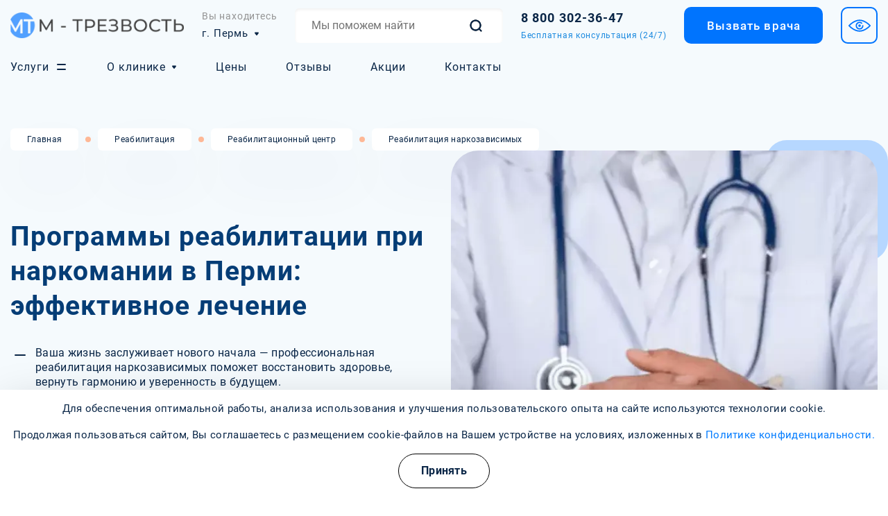

--- FILE ---
content_type: text/html; charset=UTF-8
request_url: https://perm.narkopremium.ru/reabilitacziya-narkozavisimyix/
body_size: 23211
content:
<!DOCTYPE html> <html lang="ru-RU" dir="ltr" itemscope itemtype="https://schema.org/WebPage" typeof="schema:WebPage" prefix="og:http://ogp.me/ns#" > <head> <meta charset="utf-8"> <meta http-equiv="x-ua-compatible" content="ie=edge"> <meta name="viewport" content="width=device-width, initial-scale=1.0"> <base href="https://perm.narkopremium.ru/" /> <title>Реабилитация наркозависимых в Перми: цены, адрес, контакты | М-Трезвость</title> <meta name="description" content="Комплексное лечение и реабилитация наркозависимых в клинике «М-Трезвость» в Перми. Проверенные терапевтические методики и гарантированный результат. Консультация по телефону: 8 800 302-36-47"> <link rel="icon" href="/favicon.ico" type="image/x-icon" /> <link rel="icon" type="image/png" sizes="120x120" href="/favicon-120x120.png"> <!-- Facebook --> <meta property="og:type" content="website"> <meta property="og:url" content="reabilitacziya-narkozavisimyix/"> <meta property="og:title" content="Реабилитация наркозависимых"> <meta property="og:description" content="Комплексное лечение и реабилитация наркозависимых в клинике «М-Трезвость» в Перми. Проверенные терапевтические методики и гарантированный результат. Консультация по телефону: 8 800 302-36-47"> <meta property="og:image" content=""> <meta property="og:locale" content="ru_RU"> <!-- Twitter Card --> <meta name="twitter:card" content="app"> <meta name="twitter:title" content="Реабилитация наркозависимых"> <meta name="twitter:description" content="Комплексное лечение и реабилитация наркозависимых в клинике «М-Трезвость» в Перми. Проверенные терапевтические методики и гарантированный результат. Консультация по телефону: 8 800 302-36-47"> <meta name="twitter:url" content="reabilitacziya-narkozavisimyix/"> <meta name="twitter:image" content=""> <meta name="yandex-verification" content="d0392a9e7fdad427" /> <meta name="googlebot" content="noindex, nofollow"> <link rel="canonical" href="https://perm.narkopremium.ru/reabilitacziya-narkozavisimyix/"> <link rel="stylesheet" href="/assets/css/main.min.css?v=1.08"> <link rel="stylesheet" href="/assets/components/minifyx/cache/styles_ce42465315.min.css" type="text/css" /> <link rel="stylesheet" href="/assets/css/cookies.min.css?v=1.00"> <script type="application/ld+json"> [ { "@context": "https://schema.org", "@type": "MedicalOrganization", "name": "Наркологический центр «М-Трезвость»", "alternateName": "Наркологический центр «М-Трезвость»", "url": "https://narkopremium.ru/", "telephone": "", "email": "mailto:@narkoprem.devell.ru", "logo": { "@type": "ImageObject", "url": "https://narkopremium.ru/assets/upload/logo.png" }, "address": { "@type": "PostalAddress", "addressLocality": "Пермь", "streetAddress": "улица Попова, 57" } }, { "@context": "https://schema.org", "@type": "WebSite", "url": "https://narkopremium.ru/" }, { "@context": "https://schema.org", "@type": "BreadcrumbList", "itemListElement": [ { "@type": "ListItem", "position": 1, "item": { "@id": "https://narkopremium.ru/", "name": "Главная" } }, { "@type": "ListItem", "position": 2, "item": { "@id": "https://narkopremium.ru/reabilitacziya/", "name": "Реабилитация" } }, { "@type": "ListItem", "position": 3, "item": { "@id": "https://narkopremium.ru/reabilitaczionnyij-czentr/", "name": "Реабилитационный центр" } }, { "@type": "ListItem", "position": 4, "item": { "@id": "https://narkopremium.ru/reabilitacziya-narkozavisimyix/", "name": "Реабилитация наркозависимых" } } ] } ] </script> <script type="application/ld+json"> { "@context": "https://schema.org", "@type": "FAQPage", "mainEntity": [ { "@type": "Question", "name": "Что включает в себя процесс реабилитации наркозависимых?", "acceptedAnswer": { "@type": "Answer", "text": "Реабилитация наркозависимых — это комплексный процесс, включающий медицинскую и психологическую помощь, направленную на восстановление здоровья и возвращение человека к полноценной жизни без наркотиков. Процесс реабилитации включает детоксикацию, психотерапию, социальную адаптацию и помощь в профилактике рецидивов. Каждый этап помогает пациенту не только избавиться от физической зависимости, но и справиться с психологическими аспектами зависимости." } }, { "@type": "Question", "name": "Как проходит детоксикация на этапе реабилитации наркозависимых?", "acceptedAnswer": { "@type": "Answer", "text": "Детоксикация является первым этапом реабилитации и заключается в безопасном выведении наркотических веществ из организма под контролем врачей. Она помогает снять симптомы абстиненции и стабилизировать физическое состояние пациента. Этот процесс требует медицинского наблюдения, поскольку симптомы могут быть тяжелыми и включать тошноту, боль, головокружение, а в некоторых случаях и психологические расстройства." } }, { "@type": "Question", "name": "Какие виды терапии используются при реабилитации наркозависимых?", "acceptedAnswer": { "@type": "Answer", "text": "В реабилитации наркозависимых широко используются когнитивно-поведенческая терапия, мотивационное интервьюирование, групповые и семейные сеансы, а также трудотерапия. Эти методы помогают пациентам понять и изменить свое поведение, преодолеть эмоциональные трудности и научиться управлять стрессом. Групповая терапия позволяет пациентам делиться опытом и поддерживать друг друга, что также способствует успеху реабилитации." } }, { "@type": "Question", "name": "Как можно снизить риск рецидива после реабилитации?", "acceptedAnswer": { "@type": "Answer", "text": "Чтобы снизить риск рецидива, важно соблюдать рекомендации специалистов, продолжать посещать группы поддержки и встречи с психотерапевтом после завершения реабилитации. Также важно развивать навыки управления стрессом, выстраивать здоровые привычки и избегать ситуаций и окружения, которые могут провоцировать возврат к наркотикам. Психологическая поддержка и участие в программах социальной адаптации помогают пациентам поддерживать трезвость и успешно вернуться к обычной жизни." } } ] } </script> <script type="application/ld+json"> { "@context": "https://schema.org", "@type": "Product", "image": "https://perm.narkopremium.ru/assets/upload/", "name": "Программы реабилитации при наркомании в Перми: эффективное лечение", "review": [ { "@type": "Review", "url": "https://perm.narkopremium.ru/reabilitacziya-narkozavisimyix/", "reviewBody": "Хочу поделиться своим опытом реабилитации в центре М-трезвость. Я был наркоманом с 15 лет, кололся героином и спайсом. Жизнь была адом, я потерял все: друзей, семью, работу, здоровье. Но я не мог остановиться, я думал, что без наркотиков я не смогу жить. Когда я уже был на грани смерти, моя мама уговорила меня пойти в реабилитационный центр. В центре М-трезвость я получил то, что мне нужно было: медицинскую помощь, психологическую поддержку, дружескую атмосферу, интересные занятия и новые цели. Я прошел полный курс реабилитации и адаптации, и теперь я чувствую себя новым человеком. Я благодарен центру М-трезвость за то, что они спасли мою жизнь и дали мне второй шанс. ", "reviewRating": { "@type": "Rating", "ratingValue": "5" }, "author": { "@type": "Person", "name": "Роман Антонович, 25 лет" } }, { "@type": "Review", "url": "https://perm.narkopremium.ru/reabilitacziya-narkozavisimyix/", "reviewBody": "Я была наркозависимой с 30 лет, употребляла кокаин и амфетамин. Наркотики разрушили мою карьеру, брак и здоровье. Я не могла самостоятельно справиться с проблемой, я нуждалась в квалифицированной помощи. По совету своего врача я обратилась в реабилитационный центр М-трезвость. Я прошла полную диагностику и получила индивидуальную программу реабилитации. Я посещала различные занятия и мероприятия, которые помогали мне восстанавливать свое здоровье и самооценку, формировать навыки здорового образа жизни без наркотиков, адаптироваться к жизни в социуме. Я прошла полный курс реабилитации и адаптации, и теперь я чувствую себя уверенно и счастливо. ", "reviewRating": { "@type": "Rating", "ratingValue": "5" }, "author": { "@type": "Person", "name": "Юлия Максимовна, 40 лет" } }, { "@type": "Review", "url": "https://perm.narkopremium.ru/reabilitacziya-narkozavisimyix/", "reviewBody": "Я хочу поделиться своим мнением о реабилитационном центре М-трезвость. Я был наркоманом с 20 лет, употреблял марихуану и экстази. Моя семья и друзья отвернулись от меня, я остался один. Я понимал, что мне нужно лечиться, но я не знал, куда обратиться и как это сделать. По рекомендации одного знакомого я обратился в реабилитационный центр М-трезвость. Здесь я получил необходимую помощь: медицинскую, психологическую, социальную и духовную. Я участвовал в разных занятиях и мероприятиях, которые помогали мне очистить свой организм и разум от наркотиков, восстановить свое здоровье и самоуважение, научиться жить без наркотиков. Я благодарен центру М-Трезвость за то, что они изменили мою жизнь к лучшему. ", "reviewRating": { "@type": "Rating", "ratingValue": "5" }, "author": { "@type": "Person", "name": "Леонид Иванович, 35 лет" } } ], "aggregateRating": { "@type": "AggregateRating", "ratingValue": "5", "bestRating": "5", "ratingCount": "3" }, "offers": { "@type": "AggregateOffer", "highPrice": "3500", "lowPrice": "2000", "priceCurrency": "RUB", "offerCount": "3", "offers": [ { "@type": "offer", "name": "Программа реабилитации наркозависимых &quot;Стандарт&quot;", "price": "2000" }, { "@type": "offer", "name": "Программа реабилитации наркозависимых &quot;Комфорт&quot;", "price": "2800" }, { "@type": "offer", "name": "Программа реабилитации наркозависимых &quot;Люкс&quot;", "price": "3500" } ] } } </script> </head> <body> <header class="header" itemprop="hasPart" itemscope itemtype="http://schema.org/WPHeader"> <div class="header__top"> <a class="logo" href="https://narkopremium.ru/"><img src="/assets/cache_image/assets/upload/logo_290x0_617.webp" alt="логотип" width="290" height="42"></a> <div class="header__city"> <div class="header__city-title">Вы находитесь</div> <div class="header__city-select js-open-modal-city"> <div class="header__city-top">г. Пермь</div> <div class="header__city-inside"></div> </div> </div> <form class="page-search" action="search/" method="get"> <input type="text" name="search" id="search" value="" placeholder="Мы поможем найти"/> <input type="hidden" name="id" value="39" /> <button class="page-search__btn"> <img src="/assets/upload/search-icon.svg" alt="лупа"></button> <a href="/search/" class="page-search__btn"> <img src="/assets/upload/search-icon.svg" alt="лупа"> </a> </form> <a class="header__phone" href="tel:88003023647"> <div class="header__phone-link">8 800 302-36-47</div> <div class="header__phone-title">Бесплатная консультация (24/7)</div> </a> <div class="btn btn--blue js-open-modal-feedback">Вызвать врача</div> <div class="header__version bvi-open"> <img src="/assets/upload/version-icon.svg" alt="version"></div> <div class="header__mobile"> <a class="header__mobile-phone" href="tel:88003023647"> </a> <div class="header__burger"> </div> </div> </div> <div class="header__nav"> <div class="container"> <div class="header__nav-item header__nav-item--services js-open-services"> <div class="header__nav-item-top"> Услуги</div> </div> <div class="header__nav-item parent"> <div class="header__nav-item-top"> О клинике</div> <div class="header__nav-item-inside"> <a class="header__nav-link" href="/about-clinic/specialists/">Все специалисты</a> <a class="header__nav-link" href="/about-clinic/faq/">FAQ</a> <a class="header__nav-link" href="/about-clinic/gallery/">Фотогалерея</a> <a class="header__nav-link" href="/about-clinic/license/">Лицензии</a> </div> </div> <div class="header__nav-item"><a class="header__nav-item-top" href="/prices/"> Цены</a></div> <div class="header__nav-item"><a class="header__nav-item-top" href="/reviews/"> Отзывы</a></div> <div class="header__nav-item"><a class="header__nav-item-top" href="/stocks/"> Акции</a></div> <div class="header__nav-item"><a class="header__nav-item-top" href="/contacts/"> Контакты</a></div> <div class="services-menu"> <div class="services-menu__tabs"> <div class="services-menu__tab services-menu__tab--active" data-id="0">Алкоголизм</div><div class="services-menu__tab" data-id="1">Наркомания</div><div class="services-menu__tab" data-id="2">Реабилитация</div><div class="services-menu__tab" data-id="3"><a href="/medczentr-kapelnicz/">Медцентр капельниц</a></div><div class="services-menu__tab" data-id="4"><a href="/psixiatricheskaya-klinika/">Психиатрическая клиника</a></div> </div> <div class="services-menu__content"> <div class="services-menu__content-item services-menu__content-item--active" data-id="0"><div class="services-menu__content-col"><div class="services-menu__content-title"><a href="/vyivod-iz-zapoya/">Вывод из запоя</a></div><div class="services-menu__content-links"><div class="services-menu__content-link"><a href="/vyivod-iz-zapoya-v-staczionare/">В стационаре</a></div><div class="services-menu__content-link"><a href="/narkolog-na-dom/">Нарколог на дом</a></div><div class="services-menu__content-link"><a href="/kapelnicza-ot-zapoya-na-domu/">Капельница от запоя</a></div><div class="services-menu__content-link"><a href="/prinuditelnyij-vyvod-iz-zapoya/">Принудительный</a></div><div class="services-menu__content-link"><a href="/kapelnicza-ot-poxmelya/">Капельница от похмелья</a></div><div class="services-menu__content-link"><a href="/detoksikacziya-alkogolikov/">Детоксикация алкоголиков</a></div></div></div><div class="services-menu__content-col"><div class="services-menu__content-title"><a href="/lechenie-alkogolizma/">Лечение алкоголизма</a></div><div class="services-menu__content-links"><div class="services-menu__content-link"><a href="/lechenie-pivnogo-alkogolizma/">Пивной алкоголизм</a></div><div class="services-menu__content-link"><a href="/lechenie-zhenskogo-alkogolizma/">Женский алкоголизм</a></div><div class="services-menu__content-link"><a href="/prinuditelnoe-lechenie-alkogolizma/">Принудительное</a></div></div></div><div class="services-menu__content-col"><div class="services-menu__content-title"><a href="/kodirovanie-ot-alkogolizma/">Кодирование от алкоголизма</a></div><div class="services-menu__content-links"><div class="services-menu__content-link"><a href="/kodirovanie-ot-alkogolizma-na-domu/">На дому</a></div><div class="services-menu__content-link"><a href="/kodirovanie-gipnozom/">Гипнозом</a></div><div class="services-menu__content-link"><a href="/kodirovanie-dovzhenko/">По методу Довженко</a></div><div class="services-menu__content-link"><a href="/kodirovanie-torpedo/">Торпедо</a></div><div class="services-menu__content-link"><a href="/kodirovanie-esperal/">Эспераль</a></div><div class="services-menu__content-link"><a href="/kodirovanie-vivitrol/">Вивитрол</a></div><div class="services-menu__content-link"><a href="/vshivanie-ampulyi/">Вшивание ампулы</a></div><div class="services-menu__content-link"><a href="/kodirovanie-preparatom-akvilong/">Аквилонг</a></div><div class="services-menu__content-link"><a href="/kodirovanie-preparatom-algominal/">Алгоминал</a></div><div class="services-menu__content-link"><a href="/kodirovanie-ukolom/">Уколом</a></div><div class="services-menu__content-link"><a href="/snyatie-kodirovki-ot-alkogolizma/">Снятие кодировки</a></div><div class="services-menu__content-link"><a href="/kodirovanie-alkogolizma-dvojnoj-blok/">Двойной блок</a></div></div></div><div class="services-menu__content-col"><div class="services-menu__content-title"><a href="/narkologicheskij-czentr/">Наркологический центр</a></div></div><div class="services-menu__content-col"><div class="services-menu__content-title"><a href="/lechenie-sozavisimosti/">Лечение созависимости</a></div></div></div><div class="services-menu__content-item" data-id="1"><div class="services-menu__content-col"><div class="services-menu__content-title"><a href="/lechenie-narkomanii/">Лечение наркомании</a></div></div><div class="services-menu__content-col"><div class="services-menu__content-title"><a href="/kodirovanie-narkozavisimosti/">Кодирование наркозависимости</a></div><div class="services-menu__content-links"><div class="services-menu__content-link"><a href="/kodirovanie-preparatom-naltrekson/">Налтрексон</a></div></div></div><div class="services-menu__content-col"><div class="services-menu__content-title"><a href="/snyatie-lomki/">Снятие ломки</a></div></div><div class="services-menu__content-col"><div class="services-menu__content-title"><a href="/narkologicheskaya-pomoshh/">Наркологическая помощь</a></div></div><div class="services-menu__content-col"><div class="services-menu__content-title"><a href="/ubod/">УБОД</a></div></div><div class="services-menu__content-col"><div class="services-menu__content-title"><a href="/detoksikacziya-narkozavisimyix/">Детоксикация наркозависимых</a></div></div><div class="services-menu__content-col"><div class="services-menu__content-title"><a href="/lechenie-igrovoj-zavisimosti/">Лечение игровой зависимости</a></div></div><div class="services-menu__content-col"><div class="services-menu__content-title">Лечение зависимости</div><div class="services-menu__content-links"><div class="services-menu__content-link"><a href="/lechenie-zavisimosti-ot-liriki/">от лирики</a></div><div class="services-menu__content-link"><a href="/lechenie-ot-kodeinovoj-zavisimosti/">от кодеиновой зависимости</a></div><div class="services-menu__content-link"><a href="/lechenie-zavisimosti-ot-gashisha/">от гашиша</a></div><div class="services-menu__content-link"><a href="/lechenie-zavisimosti-ot-marixuanyi/">от марихуаны</a></div><div class="services-menu__content-link"><a href="/lechenie-zavisimosti-ot-soli/">от соли</a></div><div class="services-menu__content-link"><a href="/lechenie-zavisimosti-ot-tropikamida/">от Тропикамида</a></div><div class="services-menu__content-link"><a href="/lechenie-zavisimosti-ot-spajsa/">от спайса</a></div><div class="services-menu__content-link"><a href="/lechenie-zavisimosti-ot-butirata/">от бутирата</a></div><div class="services-menu__content-link"><a href="/amfetaminovaya-zavisimost/">Амфетаминовая зависимость</a></div></div></div></div><div class="services-menu__content-item" data-id="2"><div class="services-menu__content-col"><div class="services-menu__content-title"><a href="/reabilitaczionnyij-czentr/">Реабилитационный центр</a></div><div class="services-menu__content-links"><div class="services-menu__content-link"><a href="/narkologicheskij-dispanser/">Наркологический диспансер</a></div><div class="services-menu__content-link"><a href="/reabilitacziya-12-shagov/">12 шагов</a></div><div class="services-menu__content-link"><a href="/day-top-reabilitacziya-narkozavisimyix/">Day Top</a></div><div class="services-menu__content-link"><a href="/reabilitacziya-alkogolikov/">Реабилитация алкоголиков</a></div><div class="services-menu__content-link"><a href="/reabilitacziya-nesovershennoletnix/">Реабилитация несовершеннолетних</a></div><div class="services-menu__content-link"><a href="/reabilitacziya-narkozavisimyix/">Реабилитация наркозависимых</a></div></div></div></div><div class="services-menu__content-item" data-id="3"><div class="services-menu__content-col"><div class="services-menu__content-title"><a href="/kapelniczyi-na-domu/">Капельницы на дому</a></div></div><div class="services-menu__content-col"><div class="services-menu__content-title"><a href="/kapelniczyi-dlya-poxudeniya/">Капельницы для похудения</a></div></div><div class="services-menu__content-col"><div class="services-menu__content-title"><a href="/kapelniczyi-krasotyi/">Капельницы красоты</a></div></div><div class="services-menu__content-col"><div class="services-menu__content-title"><a href="/kapelniczyi-dlya-immuniteta/">Капельницы для иммунитета</a></div></div><div class="services-menu__content-col"><div class="services-menu__content-title"><a href="/kapelniczyi-antistress/">Капельницы антистресс</a></div></div><div class="services-menu__content-col"><div class="services-menu__content-title"><a href="/kapelniczyi-pri-kovide/">Капельницы при Ковиде</a></div></div><div class="services-menu__content-col"><div class="services-menu__content-title"><a href="/kapelniczyi-pri-otravlenii/">Капельницы при отравлении</a></div></div><div class="services-menu__content-col"><div class="services-menu__content-title"><a href="/kapelniczyi-s-vitaminami/">Капельницы с витаминами</a></div></div><div class="services-menu__content-col"><div class="services-menu__content-title"><a href="/kapelniczyi-s-antibiotikami/">Капельницы с антибиотиками</a></div></div><div class="services-menu__content-col"><div class="services-menu__content-title"><a href="/kapelniczyi-dlya-pecheni/">Капельницы для печени</a></div></div><div class="services-menu__content-col"><div class="services-menu__content-title"><a href="/kapelniczyi-obshheukreplyayushhie/">Капельницы общеукрепляющие</a></div></div><div class="services-menu__content-col"><div class="services-menu__content-title"><a href="/kapelniczyi-pri-anemii/">Капельницы при анемии</a></div></div><div class="services-menu__content-col"><div class="services-menu__content-title"><a href="/kapelniczyi-pri-allergii/">Капельницы при аллергии</a></div></div><div class="services-menu__content-col"><div class="services-menu__content-title"><a href="/kapelniczyi-pri-pankreatite/">Капельницы при панкреатите</a></div></div><div class="services-menu__content-col"><div class="services-menu__content-title"><a href="/kapelniczyi-pri-osteoxondroze/">Капельницы при остеохондрозе</a></div></div><div class="services-menu__content-col"><div class="services-menu__content-title"><a href="/kapelniczyi-pri-osteoporoze/">Капельницы при остеопорозе</a></div></div><div class="services-menu__content-col"><div class="services-menu__content-title"><a href="/kapelniczyi-s-aminokislotami/">Капельницы с аминокислотами</a></div></div><div class="services-menu__content-col"><div class="services-menu__content-title"><a href="/kapelniczyi-czeftriaksona/">Капельницы цефтриаксона</a></div></div><div class="services-menu__content-col"><div class="services-menu__content-title"><a href="/kapelniczyi-aczesoli/">Капельницы ацесоли</a></div></div><div class="services-menu__content-col"><div class="services-menu__content-title"><a href="/kapelniczyi-berlitiona/">Капельницы берлитиона</a></div></div><div class="services-menu__content-col"><div class="services-menu__content-title"><a href="/kapelniczyi-vazaprostana/">Капельницы вазапростана</a></div></div><div class="services-menu__content-col"><div class="services-menu__content-title"><a href="/kapelniczyi-vinpoczetina/">Капельницы винпоцетина</a></div></div><div class="services-menu__content-col"><div class="services-menu__content-title"><a href="/kapelniczyi-gemodeza/">Капельницы гемодеза</a></div></div><div class="services-menu__content-col"><div class="services-menu__content-title"><a href="/kapelniczyi-geptrala/">Капельницы гептрала</a></div></div><div class="services-menu__content-col"><div class="services-menu__content-title"><a href="/kapelniczyi-gliatilina/">Капельницы глиатилина</a></div></div><div class="services-menu__content-col"><div class="services-menu__content-title"><a href="/kapelniczyi-glutationa/">Капельницы глутатиона</a></div></div><div class="services-menu__content-col"><div class="services-menu__content-title"><a href="/kapelniczyi-deksametazona/">Капельницы дексаметазона</a></div></div><div class="services-menu__content-col"><div class="services-menu__content-title"><a href="/kapelniczyi-kavintona/">Капельницы кавинтона</a></div></div><div class="services-menu__content-col"><div class="services-menu__content-title"><a href="/kapelniczyi-ksefokama/">Капельницы ксефокама</a></div></div><div class="services-menu__content-col"><div class="services-menu__content-title"><a href="/kapelniczyi-laennek/">Капельницы Лаеннек</a></div></div><div class="services-menu__content-col"><div class="services-menu__content-title"><a href="/kapelniczyi-magniya/">Капельницы магния</a></div></div><div class="services-menu__content-col"><div class="services-menu__content-title"><a href="/kapelniczyi-mafusola/">Капельницы мафусола</a></div></div><div class="services-menu__content-col"><div class="services-menu__content-title"><a href="/kapelniczyi-meksidola/">Капельницы мексидола</a></div></div><div class="services-menu__content-col"><div class="services-menu__content-title"><a href="/kapelniczyi-metilprednizolona/">Капельницы метилпреднизолона</a></div></div><div class="services-menu__content-col"><div class="services-menu__content-title"><a href="/kapelniczyi-metrogila/">Капельницы метрогила</a></div></div><div class="services-menu__content-col"><div class="services-menu__content-title"><a href="/kapelniczyi-metronidazola/">Капельницы метронидазола</a></div></div><div class="services-menu__content-col"><div class="services-menu__content-title"><a href="/kapelniczyi-mildronata/">Капельницы милдроната</a></div></div><div class="services-menu__content-col"><div class="services-menu__content-title"><a href="/kapelniczyi-milgammyi/">Капельницы мильгаммы</a></div></div><div class="services-menu__content-col"><div class="services-menu__content-title"><a href="/kapelniczyi-natriya/">Капельницы натрия</a></div></div><div class="services-menu__content-col"><div class="services-menu__content-title"><a href="/kapelniczyi-oktolipena/">Капельницы октолипена</a></div></div><div class="services-menu__content-col"><div class="services-menu__content-title"><a href="/kapelniczyi-omeprazola/">Капельницы омепразола</a></div></div><div class="services-menu__content-col"><div class="services-menu__content-title"><a href="/kapelniczyi-panangina/">Капельницы панангина</a></div></div><div class="services-menu__content-col"><div class="services-menu__content-title"><a href="/kapelniczyi-pentoksifillina/">Капельницы пентоксифиллина</a></div></div><div class="services-menu__content-col"><div class="services-menu__content-title"><a href="/kapelniczyi-piraczetama/">Капельницы пирацетама</a></div></div><div class="services-menu__content-col"><div class="services-menu__content-title"><a href="/kapelniczyi-prednizolona/">Капельницы преднизолона</a></div></div><div class="services-menu__content-col"><div class="services-menu__content-title"><a href="/kapelniczyi-reamberina/">Капельницы реамберина</a></div></div><div class="services-menu__content-col"><div class="services-menu__content-title"><a href="/kapelniczyi-remaksola/">Капельницы ремаксола</a></div></div><div class="services-menu__content-col"><div class="services-menu__content-title"><a href="/kapelniczyi-s-askorbinovoj-kislotoj/">Капельницы с аскорбиновой кислотой</a></div></div><div class="services-menu__content-col"><div class="services-menu__content-title"><a href="/kapelniczyi-s-magneziej/">Капельницы с магнезией</a></div></div><div class="services-menu__content-col"><div class="services-menu__content-title"><a href="/kapelniczyi-sterofundina/">Капельницы стерофундина</a></div></div><div class="services-menu__content-col"><div class="services-menu__content-title"><a href="/kapelniczyi-tiogammyi/">Капельницы тиогаммы</a></div></div><div class="services-menu__content-col"><div class="services-menu__content-title"><a href="/kapelniczyi-tioktovoj-kislotyi/">Капельницы тиоктовой кислоты</a></div></div><div class="services-menu__content-col"><div class="services-menu__content-title"><a href="/kapelniczyi-trentala/">Капельницы трентала</a></div></div><div class="services-menu__content-col"><div class="services-menu__content-title"><a href="/kapelniczyi-famotidina/">Капельницы фамотидина</a></div></div><div class="services-menu__content-col"><div class="services-menu__content-title"><a href="/kapelniczyi-fizrastvora/">Капельницы физраствора</a></div></div><div class="services-menu__content-col"><div class="services-menu__content-title"><a href="/kapelniczyi-czeraksona/">Капельницы цераксона</a></div></div><div class="services-menu__content-col"><div class="services-menu__content-title"><a href="/kapelniczyi-czerebrolizina/">Капельницы церебролизина</a></div></div><div class="services-menu__content-col"><div class="services-menu__content-title"><a href="/kapelniczyi-cziprofloksaczina/">Капельницы ципрофлоксацина</a></div></div><div class="services-menu__content-col"><div class="services-menu__content-title"><a href="/kapelniczyi-czitoflavina/">Капельницы цитофлавина</a></div></div><div class="services-menu__content-col"><div class="services-menu__content-title"><a href="/kapelniczyi-eufillina/">Капельницы эуфиллина</a></div></div><div class="services-menu__content-col"><div class="services-menu__content-title"><a href="/kapelniczyi-riboksina/">Капельницы рибоксина</a></div></div></div><div class="services-menu__content-item" data-id="4"><div class="services-menu__content-col"><div class="services-menu__content-title"><a href="/lechenie-psixologicheskix-rasstrojstv/">Психологические расстройства</a></div></div><div class="services-menu__content-col"><div class="services-menu__content-title"><a href="/lechenie-istericheskix-rasstrojstv/">Истерические расстройства</a></div></div><div class="services-menu__content-col"><div class="services-menu__content-title"><a href="/lechenie-depressivnyix-rasstrojstv/">Депрессивные расстройства</a></div></div><div class="services-menu__content-col"><div class="services-menu__content-title"><a href="/lechenie-psixicheskix-zabolevanij/">Психические заболевания</a></div></div><div class="services-menu__content-col"><div class="services-menu__content-title"><a href="/konsultacziya-psixologa/">Консультация психолога</a></div></div><div class="services-menu__content-col"><div class="services-menu__content-title"><a href="/detskij-psixolog/">Детский психолог</a></div></div><div class="services-menu__content-col"><div class="services-menu__content-title"><a href="/klinicheskij-psixolog/">Клинический психолог</a></div></div><div class="services-menu__content-col"><div class="services-menu__content-title"><a href="/semejnyij-psixolog/">Семейный психолог</a></div></div><div class="services-menu__content-col"><div class="services-menu__content-title"><a href="/psixiatr-na-dom/">Психиатр на дом</a></div></div><div class="services-menu__content-col"><div class="services-menu__content-title"><a href="/lechenie-depressii/">Депрессия</a></div></div><div class="services-menu__content-col"><div class="services-menu__content-title"><a href="/lechenie-psixoza/">Психоз</a></div></div><div class="services-menu__content-col"><div class="services-menu__content-title"><a href="/lechenie-shizofrenii/">Шизофрения</a></div></div><div class="services-menu__content-col"><div class="services-menu__content-title"><a href="/konsultacziya-psixoterapevta/">Консультация психотерапевта</a></div></div><div class="services-menu__content-col"><div class="services-menu__content-title"><a href="/lechenie-okr/">Лечение ОКР</a></div></div><div class="services-menu__content-col"><div class="services-menu__content-title"><a href="/lechenie-gallyuczinaczij/">Галлюцинации</a></div></div><div class="services-menu__content-col"><div class="services-menu__content-title"><a href="/lechenie-autizma/">Аутизм</a></div></div><div class="services-menu__content-col"><div class="services-menu__content-title"><a href="/lechenie-paranoji/">Паранойя</a></div></div><div class="services-menu__content-col"><div class="services-menu__content-title"><a href="/lechenie-epilepsii/">Эпилепсия</a></div></div><div class="services-menu__content-col"><div class="services-menu__content-title"><a href="/lechenie-panicheskix-atak/">Панические атаки</a></div></div><div class="services-menu__content-col"><div class="services-menu__content-title"><a href="/lechenie-demenczii/">Деменция</a></div></div><div class="services-menu__content-col"><div class="services-menu__content-title"><a href="/vrach-nevrolog/">Врач-невролог</a></div></div><div class="services-menu__content-col"><div class="services-menu__content-title"><a href="/vrach-psixoterapevt/">Врач-психотерапевт</a></div></div><div class="services-menu__content-col"><div class="services-menu__content-title"><a href="/lechenie-enureza/">Энурез</a></div></div><div class="services-menu__content-col"><div class="services-menu__content-title"><a href="/lechenie-ipoxondrii/">Ипохондрия</a></div></div><div class="services-menu__content-col"><div class="services-menu__content-title"><a href="/lechenie-nevrastenii/">Неврастения</a></div></div><div class="services-menu__content-col"><div class="services-menu__content-title"><a href="/lechenie-giperaktivnosti/">Гиперактивность</a></div></div><div class="services-menu__content-col"><div class="services-menu__content-title"><a href="/lechenie-manii-presledovaniya/">Мания преследования</a></div></div><div class="services-menu__content-col"><div class="services-menu__content-title"><a href="/lechenie-gipomaniii/">Гипомания</a></div></div><div class="services-menu__content-col"><div class="services-menu__content-title"><a href="/lechenie-psixopatii/">Психопатия</a></div></div><div class="services-menu__content-col"><div class="services-menu__content-title"><a href="/lechenie-razdrazhitelnosti/">Раздражительность</a></div></div><div class="services-menu__content-col"><div class="services-menu__content-title"><a href="/lechenie-enkopreza/">Энкопрез</a></div></div><div class="services-menu__content-col"><div class="services-menu__content-title"><a href="/lechenie-socziopatii/">Социопатия</a></div></div><div class="services-menu__content-col"><div class="services-menu__content-title"><a href="/lechenie-posttravmaticheskogo-stressovogo-rasstrojstva/">Посттравматическое стрессовое расстройство</a></div></div><div class="services-menu__content-col"><div class="services-menu__content-title"><a href="/lechenie-stressa/">Стресс</a></div></div><div class="services-menu__content-col"><div class="services-menu__content-title"><a href="/lechenie-anoreksii/">Анорексия</a></div></div><div class="services-menu__content-col"><div class="services-menu__content-title"><a href="/lechenie-bulimii/">Булимия</a></div></div><div class="services-menu__content-col"><div class="services-menu__content-title"><a href="/lechenie-klaustrofobii/">Клаустрофобия</a></div></div><div class="services-menu__content-col"><div class="services-menu__content-title"><a href="/lechenie-detskix-nevrozov/">Детские неврозы</a></div></div><div class="services-menu__content-col"><div class="services-menu__content-title"><a href="/lechenie-trevozhnogo-rasstrojstva/">Тревожные расстройства</a></div></div><div class="services-menu__content-col"><div class="services-menu__content-title"><a href="/lechenie-bipolyarnogo-rasstrojstva/">Биполярное расстройство</a></div></div><div class="services-menu__content-col"><div class="services-menu__content-title"><a href="/lechenie-sonlivosti/">Сонливость</a></div></div><div class="services-menu__content-col"><div class="services-menu__content-title"><a href="/lechenie-sumerechnogo-sostoyaniya/">Сумеречное состояние</a></div></div><div class="services-menu__content-col"><div class="services-menu__content-title"><a href="/lechenie-sindroma-zhilya-de-la-turetta/">Синдром Жиля де ла Туретта</a></div></div><div class="services-menu__content-col"><div class="services-menu__content-title"><a href="/lechenie-somatoformnyix-rasstrojstv/">Соматоформное расстройство</a></div></div><div class="services-menu__content-col"><div class="services-menu__content-title"><a href="/lechenie-zaikaniya/">Заикание</a></div></div><div class="services-menu__content-col"><div class="services-menu__content-title"><a href="/lechenie-katatonii/">Кататонический синдром</a></div></div><div class="services-menu__content-col"><div class="services-menu__content-title"><a href="/lechenie-sindroma-myunxgauzena/">Синдром Мюнхгаузена</a></div></div><div class="services-menu__content-col"><div class="services-menu__content-title"><a href="/lechenie-parafiliya/">Парафилия</a></div></div><div class="services-menu__content-col"><div class="services-menu__content-title"><a href="/lechenie-abulii/">Абулия</a></div></div><div class="services-menu__content-col"><div class="services-menu__content-title"><a href="/lechenie-aleksitimii/">Алекситимия</a></div></div><div class="services-menu__content-col"><div class="services-menu__content-title"><a href="/lechenie-amenczii/">Аменция</a></div></div><div class="services-menu__content-col"><div class="services-menu__content-title"><a href="/lechenie-amnezii/">Амнезия</a></div></div><div class="services-menu__content-col"><div class="services-menu__content-title"><a href="/lechenie-bolezni-binsvangera/">Болезнь Бинсвангера</a></div></div><div class="services-menu__content-col"><div class="services-menu__content-title"><a href="/lechenie-derealizaczii/">Дереализация</a></div></div><div class="services-menu__content-col"><div class="services-menu__content-title"><a href="/lechenie-dromomanii/">Дромомания</a></div></div><div class="services-menu__content-col"><div class="services-menu__content-title"><a href="/lechenie-drankoreksii/">Дранкорексия</a></div></div><div class="services-menu__content-col"><div class="services-menu__content-title"><a href="/lechenie-ortoreksii/">Орторексия</a></div></div><div class="services-menu__content-col"><div class="services-menu__content-title"><a href="/lechenie-pregoreksii/">Прегорексия</a></div></div><div class="services-menu__content-col"><div class="services-menu__content-title"><a href="/lechenie-allotriofagii/">Аллотриофагия</a></div></div></div> </div> </div> </div> </div> </header> <div class="mobile-menu"> <form class="page-search" action="search/" method="get"> <input type="text" name="search" id="search" value="" placeholder="Мы поможем найти"/> <input type="hidden" name="id" value="39" /> <button class="page-search__btn"> <img src="/assets/upload/search-icon.svg" alt="лупа"></button> <a href="/search/" class="page-search__btn"> <img src="/assets/upload/search-icon.svg" alt="лупа"> </a> </form> <a class="header__phone" href="tel:88003023647"> <div class="header__phone-link">8 800 302-36-47</div> <div class="header__phone-title">Бесплатная консультация (24/7)</div> </a> <div class="header__city"> <div class="header__city-title">Вы находитесь</div> <div class="header__city-select js-open-modal-city"> <div class="header__city-top">г. Пермь</div> <div class="header__city-inside"></div> </div> </div> <div class="mobile-menu__services"> <div class="btn btn--blue btn--services">Услуги</div> <div class="mobile-menu__services-links"><div class="mobile-menu__link"><div class="mobile-menu__link-top">Алкоголизм<div class="mobile-menu__link-top-icon"></div></div><div class="mobile-menu__inside"><div class="mobile-menu__link"><a class="mobile-menu__link-top" href="/vyivod-iz-zapoya/">Вывод из запоя</a><div class="mobile-menu__inside"><a class="mobile-menu__inside-link" href="/vyivod-iz-zapoya-v-staczionare/">В стационаре</a><a class="mobile-menu__inside-link" href="/narkolog-na-dom/">Нарколог на дом</a><a class="mobile-menu__inside-link" href="/kapelnicza-ot-zapoya-na-domu/">Капельница от запоя</a><a class="mobile-menu__inside-link" href="/prinuditelnyij-vyvod-iz-zapoya/">Принудительный</a><a class="mobile-menu__inside-link" href="/kapelnicza-ot-poxmelya/">Капельница от похмелья</a><a class="mobile-menu__inside-link" href="/detoksikacziya-alkogolikov/">Детоксикация алкоголиков</a></div></div><div class="mobile-menu__link"><a class="mobile-menu__link-top" href="/lechenie-alkogolizma/">Лечение алкоголизма</a><div class="mobile-menu__inside"><a class="mobile-menu__inside-link" href="/lechenie-pivnogo-alkogolizma/">Пивной алкоголизм</a><a class="mobile-menu__inside-link" href="/lechenie-zhenskogo-alkogolizma/">Женский алкоголизм</a><a class="mobile-menu__inside-link" href="/prinuditelnoe-lechenie-alkogolizma/">Принудительное</a></div></div><div class="mobile-menu__link"><a class="mobile-menu__link-top" href="/kodirovanie-ot-alkogolizma/">Кодирование от алкоголизма</a><div class="mobile-menu__inside"><a class="mobile-menu__inside-link" href="/kodirovanie-ot-alkogolizma-na-domu/">На дому</a><a class="mobile-menu__inside-link" href="/kodirovanie-gipnozom/">Гипнозом</a><a class="mobile-menu__inside-link" href="/kodirovanie-dovzhenko/">По методу Довженко</a><a class="mobile-menu__inside-link" href="/kodirovanie-torpedo/">Торпедо</a><a class="mobile-menu__inside-link" href="/kodirovanie-esperal/">Эспераль</a><a class="mobile-menu__inside-link" href="/kodirovanie-vivitrol/">Вивитрол</a><a class="mobile-menu__inside-link" href="/vshivanie-ampulyi/">Вшивание ампулы</a><a class="mobile-menu__inside-link" href="/kodirovanie-preparatom-akvilong/">Аквилонг</a><a class="mobile-menu__inside-link" href="/kodirovanie-preparatom-algominal/">Алгоминал</a><a class="mobile-menu__inside-link" href="/kodirovanie-ukolom/">Уколом</a><a class="mobile-menu__inside-link" href="/snyatie-kodirovki-ot-alkogolizma/">Снятие кодировки</a><a class="mobile-menu__inside-link" href="/kodirovanie-alkogolizma-dvojnoj-blok/">Двойной блок</a></div></div><div class="mobile-menu__link"><a class="mobile-menu__link-top" href="/narkologicheskij-czentr/">Наркологический центр</a></div><div class="mobile-menu__link"><a class="mobile-menu__link-top" href="/lechenie-sozavisimosti/">Лечение созависимости</a></div></div></div><div class="mobile-menu__link"><div class="mobile-menu__link-top">Наркомания<div class="mobile-menu__link-top-icon"></div></div><div class="mobile-menu__inside"><div class="mobile-menu__link"><a class="mobile-menu__link-top" href="/lechenie-narkomanii/">Лечение наркомании</a></div><div class="mobile-menu__link"><a class="mobile-menu__link-top" href="/kodirovanie-narkozavisimosti/">Кодирование наркозависимости</a><div class="mobile-menu__inside"><a class="mobile-menu__inside-link" href="/kodirovanie-preparatom-naltrekson/">Налтрексон</a></div></div><div class="mobile-menu__link"><a class="mobile-menu__link-top" href="/snyatie-lomki/">Снятие ломки</a></div><div class="mobile-menu__link"><a class="mobile-menu__link-top" href="/narkologicheskaya-pomoshh/">Наркологическая помощь</a></div><div class="mobile-menu__link"><a class="mobile-menu__link-top" href="/ubod/">УБОД</a></div><div class="mobile-menu__link"><a class="mobile-menu__link-top" href="/detoksikacziya-narkozavisimyix/">Детоксикация наркозависимых</a></div><div class="mobile-menu__link"><a class="mobile-menu__link-top" href="/lechenie-igrovoj-zavisimosti/">Лечение игровой зависимости</a></div><div class="mobile-menu__link"><div class="mobile-menu__link-top">Лечение зависимости<div class="mobile-menu__link-top-icon"></div></div><div class="mobile-menu__inside"><a class="mobile-menu__inside-link" href="/lechenie-zavisimosti-ot-liriki/">от лирики</a><a class="mobile-menu__inside-link" href="/lechenie-ot-kodeinovoj-zavisimosti/">от кодеиновой зависимости</a><a class="mobile-menu__inside-link" href="/lechenie-zavisimosti-ot-gashisha/">от гашиша</a><a class="mobile-menu__inside-link" href="/lechenie-zavisimosti-ot-marixuanyi/">от марихуаны</a><a class="mobile-menu__inside-link" href="/lechenie-zavisimosti-ot-soli/">от соли</a><a class="mobile-menu__inside-link" href="/lechenie-zavisimosti-ot-tropikamida/">от Тропикамида</a><a class="mobile-menu__inside-link" href="/lechenie-zavisimosti-ot-spajsa/">от спайса</a><a class="mobile-menu__inside-link" href="/lechenie-zavisimosti-ot-butirata/">от бутирата</a><a class="mobile-menu__inside-link" href="/amfetaminovaya-zavisimost/">Амфетаминовая зависимость</a></div></div></div></div><div class="mobile-menu__link"><div class="mobile-menu__link-top">Реабилитация<div class="mobile-menu__link-top-icon"></div></div><div class="mobile-menu__inside"><div class="mobile-menu__link"><a class="mobile-menu__link-top" href="/reabilitaczionnyij-czentr/">Реабилитационный центр</a><div class="mobile-menu__inside"><a class="mobile-menu__inside-link" href="/narkologicheskij-dispanser/">Наркологический диспансер</a><a class="mobile-menu__inside-link" href="/reabilitacziya-12-shagov/">12 шагов</a><a class="mobile-menu__inside-link" href="/day-top-reabilitacziya-narkozavisimyix/">Day Top</a><a class="mobile-menu__inside-link" href="/reabilitacziya-alkogolikov/">Реабилитация алкоголиков</a><a class="mobile-menu__inside-link" href="/reabilitacziya-nesovershennoletnix/">Реабилитация несовершеннолетних</a><a class="mobile-menu__inside-link" href="/reabilitacziya-narkozavisimyix/">Реабилитация наркозависимых</a></div></div></div></div><div class="mobile-menu__link"><div class="mobile-menu__link-top"><a href="/medczentr-kapelnicz/">Медцентр капельниц</a><div class="mobile-menu__link-top-icon"></div></div><div class="mobile-menu__inside"><div class="mobile-menu__link"><a class="mobile-menu__link-top" href="/kapelniczyi-na-domu/">Капельницы на дому</a></div><div class="mobile-menu__link"><a class="mobile-menu__link-top" href="/kapelniczyi-dlya-poxudeniya/">Капельницы для похудения</a></div><div class="mobile-menu__link"><a class="mobile-menu__link-top" href="/kapelniczyi-krasotyi/">Капельницы красоты</a></div><div class="mobile-menu__link"><a class="mobile-menu__link-top" href="/kapelniczyi-dlya-immuniteta/">Капельницы для иммунитета</a></div><div class="mobile-menu__link"><a class="mobile-menu__link-top" href="/kapelniczyi-antistress/">Капельницы антистресс</a></div><div class="mobile-menu__link"><a class="mobile-menu__link-top" href="/kapelniczyi-pri-kovide/">Капельницы при Ковиде</a></div><div class="mobile-menu__link"><a class="mobile-menu__link-top" href="/kapelniczyi-pri-otravlenii/">Капельницы при отравлении</a></div><div class="mobile-menu__link"><a class="mobile-menu__link-top" href="/kapelniczyi-s-vitaminami/">Капельницы с витаминами</a></div><div class="mobile-menu__link"><a class="mobile-menu__link-top" href="/kapelniczyi-s-antibiotikami/">Капельницы с антибиотиками</a></div><div class="mobile-menu__link"><a class="mobile-menu__link-top" href="/kapelniczyi-dlya-pecheni/">Капельницы для печени</a></div><div class="mobile-menu__link"><a class="mobile-menu__link-top" href="/kapelniczyi-obshheukreplyayushhie/">Капельницы общеукрепляющие</a></div><div class="mobile-menu__link"><a class="mobile-menu__link-top" href="/kapelniczyi-pri-anemii/">Капельницы при анемии</a></div><div class="mobile-menu__link"><a class="mobile-menu__link-top" href="/kapelniczyi-pri-allergii/">Капельницы при аллергии</a></div><div class="mobile-menu__link"><a class="mobile-menu__link-top" href="/kapelniczyi-pri-pankreatite/">Капельницы при панкреатите</a></div><div class="mobile-menu__link"><a class="mobile-menu__link-top" href="/kapelniczyi-pri-osteoxondroze/">Капельницы при остеохондрозе</a></div><div class="mobile-menu__link"><a class="mobile-menu__link-top" href="/kapelniczyi-pri-osteoporoze/">Капельницы при остеопорозе</a></div><div class="mobile-menu__link"><a class="mobile-menu__link-top" href="/kapelniczyi-s-aminokislotami/">Капельницы с аминокислотами</a></div><div class="mobile-menu__link"><a class="mobile-menu__link-top" href="/kapelniczyi-czeftriaksona/">Капельницы цефтриаксона</a></div><div class="mobile-menu__link"><a class="mobile-menu__link-top" href="/kapelniczyi-aczesoli/">Капельницы ацесоли</a></div><div class="mobile-menu__link"><a class="mobile-menu__link-top" href="/kapelniczyi-berlitiona/">Капельницы берлитиона</a></div><div class="mobile-menu__link"><a class="mobile-menu__link-top" href="/kapelniczyi-vazaprostana/">Капельницы вазапростана</a></div><div class="mobile-menu__link"><a class="mobile-menu__link-top" href="/kapelniczyi-vinpoczetina/">Капельницы винпоцетина</a></div><div class="mobile-menu__link"><a class="mobile-menu__link-top" href="/kapelniczyi-gemodeza/">Капельницы гемодеза</a></div><div class="mobile-menu__link"><a class="mobile-menu__link-top" href="/kapelniczyi-geptrala/">Капельницы гептрала</a></div><div class="mobile-menu__link"><a class="mobile-menu__link-top" href="/kapelniczyi-gliatilina/">Капельницы глиатилина</a></div><div class="mobile-menu__link"><a class="mobile-menu__link-top" href="/kapelniczyi-glutationa/">Капельницы глутатиона</a></div><div class="mobile-menu__link"><a class="mobile-menu__link-top" href="/kapelniczyi-deksametazona/">Капельницы дексаметазона</a></div><div class="mobile-menu__link"><a class="mobile-menu__link-top" href="/kapelniczyi-kavintona/">Капельницы кавинтона</a></div><div class="mobile-menu__link"><a class="mobile-menu__link-top" href="/kapelniczyi-ksefokama/">Капельницы ксефокама</a></div><div class="mobile-menu__link"><a class="mobile-menu__link-top" href="/kapelniczyi-laennek/">Капельницы Лаеннек</a></div><div class="mobile-menu__link"><a class="mobile-menu__link-top" href="/kapelniczyi-magniya/">Капельницы магния</a></div><div class="mobile-menu__link"><a class="mobile-menu__link-top" href="/kapelniczyi-mafusola/">Капельницы мафусола</a></div><div class="mobile-menu__link"><a class="mobile-menu__link-top" href="/kapelniczyi-meksidola/">Капельницы мексидола</a></div><div class="mobile-menu__link"><a class="mobile-menu__link-top" href="/kapelniczyi-metilprednizolona/">Капельницы метилпреднизолона</a></div><div class="mobile-menu__link"><a class="mobile-menu__link-top" href="/kapelniczyi-metrogila/">Капельницы метрогила</a></div><div class="mobile-menu__link"><a class="mobile-menu__link-top" href="/kapelniczyi-metronidazola/">Капельницы метронидазола</a></div><div class="mobile-menu__link"><a class="mobile-menu__link-top" href="/kapelniczyi-mildronata/">Капельницы милдроната</a></div><div class="mobile-menu__link"><a class="mobile-menu__link-top" href="/kapelniczyi-milgammyi/">Капельницы мильгаммы</a></div><div class="mobile-menu__link"><a class="mobile-menu__link-top" href="/kapelniczyi-natriya/">Капельницы натрия</a></div><div class="mobile-menu__link"><a class="mobile-menu__link-top" href="/kapelniczyi-oktolipena/">Капельницы октолипена</a></div><div class="mobile-menu__link"><a class="mobile-menu__link-top" href="/kapelniczyi-omeprazola/">Капельницы омепразола</a></div><div class="mobile-menu__link"><a class="mobile-menu__link-top" href="/kapelniczyi-panangina/">Капельницы панангина</a></div><div class="mobile-menu__link"><a class="mobile-menu__link-top" href="/kapelniczyi-pentoksifillina/">Капельницы пентоксифиллина</a></div><div class="mobile-menu__link"><a class="mobile-menu__link-top" href="/kapelniczyi-piraczetama/">Капельницы пирацетама</a></div><div class="mobile-menu__link"><a class="mobile-menu__link-top" href="/kapelniczyi-prednizolona/">Капельницы преднизолона</a></div><div class="mobile-menu__link"><a class="mobile-menu__link-top" href="/kapelniczyi-reamberina/">Капельницы реамберина</a></div><div class="mobile-menu__link"><a class="mobile-menu__link-top" href="/kapelniczyi-remaksola/">Капельницы ремаксола</a></div><div class="mobile-menu__link"><a class="mobile-menu__link-top" href="/kapelniczyi-s-askorbinovoj-kislotoj/">Капельницы с аскорбиновой кислотой</a></div><div class="mobile-menu__link"><a class="mobile-menu__link-top" href="/kapelniczyi-s-magneziej/">Капельницы с магнезией</a></div><div class="mobile-menu__link"><a class="mobile-menu__link-top" href="/kapelniczyi-sterofundina/">Капельницы стерофундина</a></div><div class="mobile-menu__link"><a class="mobile-menu__link-top" href="/kapelniczyi-tiogammyi/">Капельницы тиогаммы</a></div><div class="mobile-menu__link"><a class="mobile-menu__link-top" href="/kapelniczyi-tioktovoj-kislotyi/">Капельницы тиоктовой кислоты</a></div><div class="mobile-menu__link"><a class="mobile-menu__link-top" href="/kapelniczyi-trentala/">Капельницы трентала</a></div><div class="mobile-menu__link"><a class="mobile-menu__link-top" href="/kapelniczyi-famotidina/">Капельницы фамотидина</a></div><div class="mobile-menu__link"><a class="mobile-menu__link-top" href="/kapelniczyi-fizrastvora/">Капельницы физраствора</a></div><div class="mobile-menu__link"><a class="mobile-menu__link-top" href="/kapelniczyi-czeraksona/">Капельницы цераксона</a></div><div class="mobile-menu__link"><a class="mobile-menu__link-top" href="/kapelniczyi-czerebrolizina/">Капельницы церебролизина</a></div><div class="mobile-menu__link"><a class="mobile-menu__link-top" href="/kapelniczyi-cziprofloksaczina/">Капельницы ципрофлоксацина</a></div><div class="mobile-menu__link"><a class="mobile-menu__link-top" href="/kapelniczyi-czitoflavina/">Капельницы цитофлавина</a></div><div class="mobile-menu__link"><a class="mobile-menu__link-top" href="/kapelniczyi-eufillina/">Капельницы эуфиллина</a></div><div class="mobile-menu__link"><a class="mobile-menu__link-top" href="/kapelniczyi-riboksina/">Капельницы рибоксина</a></div></div></div><div class="mobile-menu__link"><div class="mobile-menu__link-top"><a href="/psixiatricheskaya-klinika/">Психиатрическая клиника</a><div class="mobile-menu__link-top-icon"></div></div><div class="mobile-menu__inside"><div class="mobile-menu__link"><a class="mobile-menu__link-top" href="/lechenie-psixologicheskix-rasstrojstv/">Психологические расстройства</a></div><div class="mobile-menu__link"><a class="mobile-menu__link-top" href="/lechenie-istericheskix-rasstrojstv/">Истерические расстройства</a></div><div class="mobile-menu__link"><a class="mobile-menu__link-top" href="/lechenie-depressivnyix-rasstrojstv/">Депрессивные расстройства</a></div><div class="mobile-menu__link"><a class="mobile-menu__link-top" href="/lechenie-psixicheskix-zabolevanij/">Психические заболевания</a></div><div class="mobile-menu__link"><a class="mobile-menu__link-top" href="/konsultacziya-psixologa/">Консультация психолога</a></div><div class="mobile-menu__link"><a class="mobile-menu__link-top" href="/detskij-psixolog/">Детский психолог</a></div><div class="mobile-menu__link"><a class="mobile-menu__link-top" href="/klinicheskij-psixolog/">Клинический психолог</a></div><div class="mobile-menu__link"><a class="mobile-menu__link-top" href="/semejnyij-psixolog/">Семейный психолог</a></div><div class="mobile-menu__link"><a class="mobile-menu__link-top" href="/psixiatr-na-dom/">Психиатр на дом</a></div><div class="mobile-menu__link"><a class="mobile-menu__link-top" href="/lechenie-depressii/">Депрессия</a></div><div class="mobile-menu__link"><a class="mobile-menu__link-top" href="/lechenie-psixoza/">Психоз</a></div><div class="mobile-menu__link"><a class="mobile-menu__link-top" href="/lechenie-shizofrenii/">Шизофрения</a></div><div class="mobile-menu__link"><a class="mobile-menu__link-top" href="/konsultacziya-psixoterapevta/">Консультация психотерапевта</a></div><div class="mobile-menu__link"><a class="mobile-menu__link-top" href="/lechenie-okr/">Лечение ОКР</a></div><div class="mobile-menu__link"><a class="mobile-menu__link-top" href="/lechenie-gallyuczinaczij/">Галлюцинации</a></div><div class="mobile-menu__link"><a class="mobile-menu__link-top" href="/lechenie-paranoji/">Паранойя</a></div><div class="mobile-menu__link"><a class="mobile-menu__link-top" href="/lechenie-panicheskix-atak/">Панические атаки</a></div><div class="mobile-menu__link"><a class="mobile-menu__link-top" href="/lechenie-demenczii/">Деменция</a></div><div class="mobile-menu__link"><a class="mobile-menu__link-top" href="/vrach-nevrolog/">Врач-невролог</a></div><div class="mobile-menu__link"><a class="mobile-menu__link-top" href="/vrach-psixoterapevt/">Врач-психотерапевт</a></div><div class="mobile-menu__link"><a class="mobile-menu__link-top" href="/lechenie-enureza/">Энурез</a></div><div class="mobile-menu__link"><a class="mobile-menu__link-top" href="/lechenie-ipoxondrii/">Ипохондрия</a></div><div class="mobile-menu__link"><a class="mobile-menu__link-top" href="/lechenie-nevrastenii/">Неврастения</a></div><div class="mobile-menu__link"><a class="mobile-menu__link-top" href="/lechenie-giperaktivnosti/">Гиперактивность</a></div><div class="mobile-menu__link"><a class="mobile-menu__link-top" href="/lechenie-manii-presledovaniya/">Мания преследования</a></div><div class="mobile-menu__link"><a class="mobile-menu__link-top" href="/lechenie-gipomaniii/">Гипомания</a></div><div class="mobile-menu__link"><a class="mobile-menu__link-top" href="/lechenie-psixopatii/">Психопатия</a></div><div class="mobile-menu__link"><a class="mobile-menu__link-top" href="/lechenie-razdrazhitelnosti/">Раздражительность</a></div><div class="mobile-menu__link"><a class="mobile-menu__link-top" href="/lechenie-socziopatii/">Социопатия</a></div><div class="mobile-menu__link"><a class="mobile-menu__link-top" href="/lechenie-posttravmaticheskogo-stressovogo-rasstrojstva/">Посттравматическое стрессовое расстройство</a></div><div class="mobile-menu__link"><a class="mobile-menu__link-top" href="/lechenie-stressa/">Стресс</a></div><div class="mobile-menu__link"><a class="mobile-menu__link-top" href="/lechenie-anoreksii/">Анорексия</a></div><div class="mobile-menu__link"><a class="mobile-menu__link-top" href="/lechenie-bulimii/">Булимия</a></div><div class="mobile-menu__link"><a class="mobile-menu__link-top" href="/lechenie-klaustrofobii/">Клаустрофобия</a></div><div class="mobile-menu__link"><a class="mobile-menu__link-top" href="/lechenie-detskix-nevrozov/">Детские неврозы</a></div><div class="mobile-menu__link"><a class="mobile-menu__link-top" href="/lechenie-trevozhnogo-rasstrojstva/">Тревожные расстройства</a></div><div class="mobile-menu__link"><a class="mobile-menu__link-top" href="/lechenie-bipolyarnogo-rasstrojstva/">Биполярное расстройство</a></div><div class="mobile-menu__link"><a class="mobile-menu__link-top" href="/lechenie-sonlivosti/">Сонливость</a></div><div class="mobile-menu__link"><a class="mobile-menu__link-top" href="/lechenie-sumerechnogo-sostoyaniya/">Сумеречное состояние</a></div><div class="mobile-menu__link"><a class="mobile-menu__link-top" href="/lechenie-sindroma-zhilya-de-la-turetta/">Синдром Жиля де ла Туретта</a></div><div class="mobile-menu__link"><a class="mobile-menu__link-top" href="/lechenie-somatoformnyix-rasstrojstv/">Соматоформное расстройство</a></div><div class="mobile-menu__link"><a class="mobile-menu__link-top" href="/lechenie-zaikaniya/">Заикание</a></div><div class="mobile-menu__link"><a class="mobile-menu__link-top" href="/lechenie-katatonii/">Кататонический синдром</a></div><div class="mobile-menu__link"><a class="mobile-menu__link-top" href="/lechenie-sindroma-myunxgauzena/">Синдром Мюнхгаузена</a></div><div class="mobile-menu__link"><a class="mobile-menu__link-top" href="/lechenie-parafiliya/">Парафилия</a></div><div class="mobile-menu__link"><a class="mobile-menu__link-top" href="/lechenie-abulii/">Абулия</a></div><div class="mobile-menu__link"><a class="mobile-menu__link-top" href="/lechenie-aleksitimii/">Алекситимия</a></div><div class="mobile-menu__link"><a class="mobile-menu__link-top" href="/lechenie-amenczii/">Аменция</a></div><div class="mobile-menu__link"><a class="mobile-menu__link-top" href="/lechenie-amnezii/">Амнезия</a></div><div class="mobile-menu__link"><a class="mobile-menu__link-top" href="/lechenie-bolezni-binsvangera/">Болезнь Бинсвангера</a></div><div class="mobile-menu__link"><a class="mobile-menu__link-top" href="/lechenie-derealizaczii/">Дереализация</a></div><div class="mobile-menu__link"><a class="mobile-menu__link-top" href="/lechenie-dromomanii/">Дромомания</a></div><div class="mobile-menu__link"><a class="mobile-menu__link-top" href="/lechenie-drankoreksii/">Дранкорексия</a></div><div class="mobile-menu__link"><a class="mobile-menu__link-top" href="/lechenie-ortoreksii/">Орторексия</a></div><div class="mobile-menu__link"><a class="mobile-menu__link-top" href="/lechenie-pregoreksii/">Прегорексия</a></div><div class="mobile-menu__link"><a class="mobile-menu__link-top" href="/lechenie-allotriofagii/">Аллотриофагия</a></div></div></div></div> </div> <nav class="mobile-menu__nav"> <div class="mobile-menu__link"> <div class="mobile-menu__link-top">О клинике <div class="mobile-menu__link-top-icon"></div> </div> <div class="mobile-menu__inside"> <a class="mobile-menu__inside-link" href="/about-clinic/specialists/">Все специалисты</a> <a class="mobile-menu__inside-link" href="/about-clinic/faq/">FAQ</a> <a class="mobile-menu__inside-link" href="/about-clinic/gallery/">Фотогалерея</a> <a class="mobile-menu__inside-link" href="/about-clinic/license/">Лицензии</a> </div> </div> <a class="mobile-menu__link" href="/prices/"> Цены</a> <a class="mobile-menu__link" href="/reviews/"> Отзывы</a> <a class="mobile-menu__link" href="/stocks/"> Акции</a> <a class="mobile-menu__link" href="/contacts/"> Контакты</a> </nav> <div class="btn btn--light js-open-modal-feedback" data-title="Заказать обратный звонок">Обратный звонок</div> <div class="btn btn--blue js-open-modal-feedback" data-title="Оставить заявку">Оставить заявку</div> </div> <main class="main"> <section class="banner section-bg"> <div class="container"> <div class="bread"> <a class="bread__link" href="/">Главная</a> <div class="bread__link">Реабилитация</div> <a class="bread__link" href="/reabilitaczionnyij-czentr/">Реабилитационный центр</a> <div class="bread__page">Реабилитация наркозависимых</div></div> </div> <div class="container"> <div class="banner__info"> <h1>Программы реабилитации при наркомании в Перми: эффективное лечение</h1> <ul class="line-list"> <li>Ваша жизнь заслуживает нового начала — профессиональная реабилитация наркозависимых поможет восстановить здоровье, вернуть гармонию и уверенность в будущем.</li> <li>Мы верим в ваше восстановление — комплексная помощь и индивидуальный подход к каждому пациенту на всех этапах лечения наркозависимости.</li> <li>Шаг к свободе от зависимости — начните лечение сегодня и откройте путь к здоровой и полноценной жизни без наркотиков.</li> </ul> <div class="btn btn--blue js-open-modal-feedback" data-title="Отправьте заявку и получите консультацию">Консультация</div> </div> <div class="page-image circle circle_bottom circle_left rectangle rectangle_top rectangle_right"> <img class="image_ignore" src="/assets/cache_image/assets/upload/banner/ban-reabilitacziya-narkozavisimyix_655x742_9de.webp" alt="врач со стетоскопом" width="655" height="742"> </div> </div> <div class="banner__decor"> <img class="image_ignore" src="/assets/upload/banner-decor.svg" alt="декор"> </div> </section> <section class="work section-bg" id="block2"> <div class="container"> <div class="h2 center">Как мы работаем</div> <div class="section-text center">Профессиональное лечение зависимости. Передовые методики и препараты, процедуры</div> <div class="work__items"> <div class="work__item"> <div class="work__item-icon"> <img src="/assets/upload/how__works1.svg" alt=карандаш и листок> <div class="work__item-step">1</div> </div> <div class="work__item-title">Поступление заявки</div> </div> <div class="work__item"> <div class="work__item-icon"> <img src="/assets/upload/how__works2.svg" alt=информация> <div class="work__item-step">2</div> </div> <div class="work__item-title">Сбор анамнеза и назначение</div> </div> <div class="work__item"> <div class="work__item-icon"> <img src="/assets/upload/how__works3.svg" alt=врач> <div class="work__item-step">3</div> </div> <div class="work__item-title">Выезд медика</div> </div> <div class="work__item"> <div class="work__item-icon"> <img src="/assets/upload/how__works4.svg" alt=аптечка> <div class="work__item-step">4</div> </div> <div class="work__item-title">Оказание медпомощи</div> </div> </div> </div> </section> <section class="consultation section-bg"> <div class="container"> <div class="consultation__info"> <div class="h2">Анонимная и <span>бесплатная</span> консультация специалиста</div> <div class="consultation__text">Опытные специалисты нашей клиники помогут найти решение в вашей ситуации, обратитесь прямо сейчас!</div> <div class="btn btn--blue js-open-modal-feedback" data-title="Отправьте заявку и получите консультацию">Заказать консультацию</div> <div class="consultation__advantages"> <div class="consultation__advantages-item"> <div class="consultation__advantages-icon"><img src="/assets/upload/24hours.svg" alt="24 / 7"></div> <div class="consultation__advantages-title">24 / 7</div> <div class="consultation__advantages-text">Наша клиника работает круглосуточно</div> </div> <div class="consultation__advantages-item"> <div class="consultation__advantages-icon"><img src="/assets/upload/examination__health.svg" alt="100%"></div> <div class="consultation__advantages-title">100%</div> <div class="consultation__advantages-text">Бесплатный подбор программы лечения</div> </div> </div> </div> <div class="page-image"><img src="/assets/cache_image/assets/upload/consult_0x0_a4a.webp" alt="врач"></div> </div> </section> <section class="price"> <div class="section-decor"> <img src="/assets/upload/section-decor-1.svg" alt="декор"> </div> <div class="container"> <div class="h2 center">Стоимость наших услуг</div> <div class="section-text center"></div> <div class="price__table"> <div class="price__table-row price__table-row--titles"> <div class="price__table-col price__table-col--name">Название услуги</div> <div class="price__table-col price__table-col--price">Стоимость</div> </div> <div class="price__table-row js-open-modal-feedback"> <div class="price__table-col price__table-col--name">Программа реабилитации наркозависимых "Стандарт"</div> <div class="price__table-col price__table-col--price">от 2 000 ₽/сутки</div> <div class="price__table-col price__table-col--link">Заказать услугу</div> </div> <div class="price__table-row js-open-modal-feedback"> <div class="price__table-col price__table-col--name">Программа реабилитации наркозависимых "Комфорт"</div> <div class="price__table-col price__table-col--price">от 2 800 ₽/сутки</div> <div class="price__table-col price__table-col--link">Заказать услугу</div> </div> <div class="price__table-row js-open-modal-feedback"> <div class="price__table-col price__table-col--name">Программа реабилитации наркозависимых "Люкс"</div> <div class="price__table-col price__table-col--price">от 3 500 ₽/сутки</div> <div class="price__table-col price__table-col--link">Заказать услугу</div> </div> <div class="price__table-decor"> <img src="/assets/upload/services-decor-icon.svg" alt="декор"> </div> </div> </div> </section> <section class="text"> <div class="container"> <div class="text__author"> <div class="text__author-image"><img src="/assets/cache_image/assets/upload//vrachi/MedvedevaTatjyana_0x0_d34.webp" alt=""></div> <div class="text__author-info"> <div class="text__author-title">Статья проверена экспертом</div> <div class="text__author-name">Медведева Татьяна Владимировна</div> <div class="text__author-position">Нарколог-психиатр</div> <div class="text__author-experience">Стаж более 25 лет</div> </div> </div> <article> <p>Если вы хотите избавиться от тяги к наркотикам и вернуться к полноценной жизни, вам нужна профессиональная помощь специалистов реабилитационного центра для наркозависимых на базе клиники М-Трезвость. Здесь вы получите не только медицинское лечение, но и психологическую поддержку, социальную адаптацию и духовное развитие. Реабилитация наркоманов анонимно, индивидуально и доступно. Не откладывайте свое выздоровление, звоните прямо сейчас по телефону&nbsp;и записывайтесь на бесплатную консультацию.</p> <h2>Зачем нужна реабилитация</h2> <p>Наркотическая зависимость — это серьезное заболевание, которое поражает не только физическое, но и психическое и социальное состояние человека. Наркотики разрушают организм, вызывают хронические болезни, снижают иммунитет и угнетают волю. Наркотики также меняют личность человека, делая его агрессивным, апатичным, безответственным и одиноким. Наркотики разрушают семью, карьеру, дружбу и самоуважение человека.</p> <p>Реабилитация от наркозависимости — это процесс восстановления физического и психического здоровья человека после длительного употребления наркотиков. Реабилитация помогает человеку очиститься от токсинов, преодолеть психологическую зависимость, восстановить нормальное функционирование организма, повысить самооценку и мотивацию к жизни. Реабилитация также помогает человеку адаптироваться к обществу, найти новые интересы и цели, восстановить отношения с близкими и обрести смысл жизни.</p> <p>Реабилитация от наркомании — это необходимый шаг на пути к излечению от наркотической зависимости. Без реабилитации риск рецидива очень высок, а последствия могут быть фатальными. Реабилитация - это шанс начать все сначала и жить без наркотиков.</p> <h2>Этапы реабилитации при наркомании</h2> <p>Реабилитация наркоманов — это сложный и длительный процесс, который состоит из нескольких этапов. Каждый этап имеет свои цели, методы и продолжительность. В общем виде, этапы реабилитации при наркомании выглядят так:</p> <div class="article-img-2"><picture><img alt="специалист оказывающий помощь в лечении наркозависимых" src="/assets/upload/photo/2022-09-09-19-16-40-(1)-(2).png" /></picture></div> <ol> <li><a href="/detoksikacziya-narkozavisimyix/">Детоксикация</a>. Это первый и самый важный этап реабилитации, который направлен на очищение организма от наркотических веществ и снятие синдрома отмены. Детоксикация проводится под контролем врачей, которые назначают необходимые лекарства, витамины, инфузии и процедуры.</li> <li>Реабилитация. Это второй и самый длительный этап реабилитации, который направлен на лечение психологической зависимости и формирование нового образа жизни без наркотиков. Включает в себя различные методы психотерапии, групповые и индивидуальные занятия, тренинги, лекции, занятия физкультурой и творчеством, медитацию и религиозные практики.</li> <li>Социальная адаптация. Это третий и заключительный этап реабилитации, который направлен на возвращение человека в общество и его успешную интеграцию. Социальная адаптация может длиться всю жизнь, так как человек должен постоянно работать над собой и своим развитием.</li> </ol> <h2>Как проходит лечение зависимости</h2> <p>Лечение зависимости — это комплексный процесс, который включает в себя медицинское, психологическое и социальное воздействие на человека. Лечение зависимости проводится в специализированной клинике под руководством опытных врачей, психологов, наркологов и реабилитологов. Лечение зависимости состоит из следующих этапов:</p> <ol> <li>Диагностика. Проводится с помощью анализов крови и мочи, обследования органов и систем, тестирования и анкетирования. Диагностика помогает определить индивидуальный план лечения и реабилитации для каждого пациента.</li> <li>Медикаментозное лечение. Проводится под наблюдением врачей, которые назначат необходимые препараты для облегчения синдрома отмены, восстановления работы органов и систем, повышения иммунитета и общего тонуса организма.</li> <li>Психотерапевтическое лечение. Проводится под руководством психологов и психотерапевтов, которые используют различные методы психотерапии, такие как когнитивно-поведенческая терапия, гештальт-терапия, семейная терапия, гипноз и другие. Психотерапевтическое лечение помогает человеку понять причины своей зависимости, изменить свое отношение к наркотикам и себе, развить навыки справляться со стрессом и эмоциями, повысить самоуважение и самоконтроль.</li> <li>Социальное лечение. Проводится под руководством социальных работников и реабилитологов, которые оказывают помощь в поиске работы или учебы, жилья, хобби, друзей и партнеров. Помогает человеку адаптироваться к обществу, найти свое место и смысл жизни, избежать стресса и депрессии, поддерживать трезвость и здоровый образ жизни.</li> </ol> <h2>Инструменты реабилитационного процесса</h2> <p>Реабилитационный процесс — это комплекс мероприятий, направленных на восстановление физического и психического здоровья человека после наркотической зависимости. Реабилитационный процесс включает в себя различные инструменты, которые помогают человеку преодолеть свою зависимость и начать новую жизнь без наркотиков. К основным инструментам реабилитационного процесса относятся:</p> <ol> <li>Медицина — помогает восстановить работу органов и систем, повысить иммунитет и общий тонус организма.</li> <li>Психология — использует различные методы психотерапии, групповые и индивидуальные занятия, тренинги, лекции для лечения психологической зависимости.</li> <li>Социум — помогает адаптироваться к обществу, найти свое место и смысл жизни, избежать стресса и депрессии, поддерживать трезвость и здоровый образ жизни.</li> <li>Духовность — помогает найти смысл жизни, обрести веру в себя и высшую силу, примириться с прошлым и простить себя и других.</li> </ol> <h2>Подготовка к возвращению в социум</h2> <p>Возвращение в социум — это важный этап реабилитации наркозависимых, который требует тщательной подготовки и поддержки. Возвращение в социум означает выход из реабилитационного центра и начало самостоятельной жизни без наркотиков. Подготовка к возвращению в трезвую жизнь начинается еще на этапе реабилитации в центре. Больной получает необходимые знания и навыки для успешной адаптации к обществу, учится:</p> <ul> <li>планировать свое время и бюджет;</li> <li>решать конфликты и проблемы;</li> <li>общаться с людьми;</li> <li>находить интересы и хобби;</li> <li>ставить цели и достигать их;</li> <li>справляться со стрессом и эмоциями;</li> <li>противостоять соблазну наркотиков;</li> <li>просить помощи при необходимости.</li> </ul> </article> </div> </section> <section class="methods section-bg"> <div class="container"> <div class="h2 center">Уговорим вашего близкого на лечение!</div> <div class="section-text center">Безопасная интервенция без физического воздействия</div> <div class="methods__wrap"> <div class="page-image rectangle rectangle_top rectangle_left"><img src="/assets/cache_image/assets/upload/persuade_0x0_a4a.webp" alt="женщина и врач"></div> <div class="methods__info"> <div class="methods__items"> <div class="methods__item"> <div class="methods__item-step"> <div class="methods__item-step-count">01</div> <div class="methods__item-step-text">метод</div> </div> <div class="methods__item-info"> <div class="methods__item-title">Беседа с наркологом в клинике</div> <div class="methods__item-text">Наш специалист найдет причины, побудившие к употреблению, и выстроит диалог, учитывая индивидуальные особенности пациента</div> </div> </div> <div class="methods__item"> <div class="methods__item-step"> <div class="methods__item-step-count">02</div> <div class="methods__item-step-text">метод</div> </div> <div class="methods__item-info"> <div class="methods__item-title">Проведение интервенции у вас дома</div> <div class="methods__item-text">Психологи приедут к вам на дом и проведут мотивационную беседу с зависимым, практически в 100% случаев пациент соглашается на лечение</div> </div> </div> <div class="methods__item"> <div class="methods__item-step"> <div class="methods__item-step-count">03</div> <div class="methods__item-step-text">метод</div> </div> <div class="methods__item-info"> <div class="methods__item-title">Мотивация во время экскурсии в центр</div> <div class="methods__item-text">Специалисты центра проведут зависимому экскурсию и сформируют комплекс доводов, индивидуальных для каждого пациента</div> </div> </div> </div> <div class="btn btn--blue js-open-modal-feedback" data-title="Отправьте заявку и получите консультацию">Заказать консультацию</div> </div> </div> </div> </section> <section class="text"> <div class="container"> <article> <h2>Эффективность реабилитации</h2> <div class="article-img"><picture><img alt="врач дает препараты для реабилитации наркозависимых" height="192" src="/assets/upload/photo/2022-09-09-18-40-49-(1)-(1).png" width="300" /></picture></div> <p>Реабилитация наркозависимых — это эффективный способ лечения наркотической зависимости, который доказал свою эффективность на практике. Реабилитация наркозависимых помогает человеку не только избавиться от физической и психологической зависимости от наркотиков, но и восстановить свое здоровье, личность, социальный статус и духовное развитие. Реабилитация наркозависимых способствует повышению качества жизни человека, его самоуважения и самореализации, его взаимоотношений с близкими и обществом, его профессионального и личностного роста.</p> <p>Эффективность реабилитации наркозависимых подтверждается различными исследованиями и статистикой. По данным Всемирной организации здравоохранения (ВОЗ), реабилитация наркозависимых снижает риск смертности от наркотиков на 50%, риск заражения ВИЧ на 40%, риск преступной деятельности на 60% и риск безработицы на 70%.</p> <h2>Преимущества нахождения в реабилитационном центре</h2> <p>Пребывание в реабилитационном центре — это один из самых эффективных способов реабилитации наркозависимых. Реабилитация наркозависимых в центре наркологии имеет ряд преимуществ по сравнению с самолечением или амбулаторным лечением. Больному обеспечивается:</p> <ol> <li>Квалифицированная медицинская помощь при снятии ломки, детоксикации организма, кодировке от наркотиков и других процедурах.</li> <li>Понимание и поддержка со стороны специалистов и других пациентов, которые проходят или прошли через аналогичную ситуацию.</li> <li>Полная изоляция от внешних раздражителей и соблазнов, которые могут спровоцировать срыв или рецидив.</li> <li>Эффективные программы реабилитации наркозависимых, проверенные на сотнях тысяч больных.</li> <li>Участие в различных занятиях и мероприятиях, которые способствуют его физическому, психологическому и духовному развитию — групповая и индивидуальная психотерапия, тренинги, лекции, спорт, хобби, творчество.</li> <li>Формирование новых ценностей, убеждений и целей, которые помогают ему адаптироваться к жизни без наркотиков и преодолеть трудности.</li> <li>Доступная цена, реабилитация наркоманов стоит недорого по сравнению с разрушающимся здоровьем и жизнью.</li> </ol> <h2>Квалифицированные специалисты реабилитационного центра</h2> <p>Все наши специалисты имеют высшее или среднее специальное образование, сертификаты и лицензии по своей профессии, а также регулярно повышают свою квалификацию и проходят аттестацию.</p> <p>В состав команды <a href="/reabilitaczionnyij-czentr/">реабилитационного центра</a> входят:</p> <ol> <li>Наркологи – врачи, специализирующиеся на диагностике, лечении и профилактике наркотической зависимости. Они проводят медицинский осмотр пациентов, назначают необходимые анализы и процедуры, контролируют состояние здоровья пациентов на всех этапах реабилитации.</li> <li>Психологи – специалисты, занимающиеся изучением психики человека и оказанием психологической помощи. Они проводят психотерапевтические сессии с пациентами, помогают им осознать причины и последствия наркозависимости, развивают навыки управления стрессом и эмоциями, формируют положительное самоотношение и мотивацию к здоровой жизни.</li> <li>Консультанты – бывшие наркозависимые, которые успешно прошли реабилитацию и имеют опыт трезвой жизни. Они являются наставниками и примером для пациентов, делятся своим опытом и советами, поддерживают и направляют пациентов на пути к выздоровлению.</li> <li>Социальные работники – специалисты, занимающиеся социальной адаптацией пациентов после реабилитации. Они помогают пациентам восстановить связь с семьей и обществом, найти работу или учебу, решить юридические или финансовые проблемы.</li> </ol> <h2>Анонимность, безопасность и индивидуальный подход</h2> <p>Реабилитационный центр М-Трезвость гарантирует анонимность, безопасность и индивидуальный подход каждому своему пациенту. Мы:</p> <ol> <li>Уважаем право наших пациентов на конфиденциальность и не раскрываем никакой информации о них без их согласия.</li> <li>Обеспечиваем безопасность наших пациентов от внешних угроз и воздействий, связанных с наркотиками.</li> <li>Контролируем доступ на территорию центра, проводим регулярные проверки на наличие наркотиков, предотвращаем любые конфликты и нарушения внутри центра.</li> <li>Предоставляем индивидуальный подход каждому нашему пациенту, учитывая его потребности и возможности, его тип и степень зависимости, его состояние здоровья, психологические особенности, социальную ситуацию и другие факторы.</li> <li>Разрабатываем оптимальный план лечения и реабилитации для каждого пациента, а также корректируем его по ходу процесса.</li> </ol> <h2>Мнение экспертов</h2> <blockquote> <p>Реабилитация наркозависимых в стационаре — это неотъемлемая часть лечения наркотической зависимости, которая направлена на восстановление физического и психического здоровья человека после длительного употребления наркотиков. Восстановление наркозависимых должна быть комплексной, индивидуальной и длительной, чтобы достичь максимальной эффективности и предотвратить рецидивы.</p> </blockquote> <h2>Список литературы</h2> <ol> <li>А. В. Яковлев, "Наркологическая помощь и реабилитация зависимых"</li> <li>Справочник "Реабилитация наркозависимых: от детоксикации до социальной адаптации" (под редакцией М. И. Когана)</li> <li>М. В. Курашова, "Психологические аспекты лечения наркозависимости"</li> <li>Л. Г. Червонская, "Психосоциальная реабилитация наркозависимых"</li> </ol> </article> </div> </section> <section class="certificates section-bg" id="block8"> <div class="container"> <div class="h2 center">Лицензии</div> <div class="certificates__slider"> <div class="swiper-container certificates-slider"> <div class="swiper-wrapper"> <div class="swiper-slide"> <a class="certificates__item" href="/assets/upload/lizenz/img1.webp" data-fancybox="certificates"> <img src="/assets/cache_image/assets/upload/lizenz/img1_381x528_6a3.webp" alt="лицензия"> </a> </div> <div class="swiper-slide"> <a class="certificates__item" href="/assets/upload/lizenz/img5.webp" data-fancybox="certificates"> <img src="/assets/cache_image/assets/upload/lizenz/img5_381x528_6a3.webp" alt="лицензия"> </a> </div> </div> </div> <div class="slider-pagination certificates-pagination"></div> <div class="slider-navigation slider-navigation--mobile"> <div class="slider-navigation__btn slider-navigation__btn--prev certificates-prev"></div> <div class="slider-navigation__btn slider-navigation__btn--next certificates-next"></div> </div> </div> </div> <div class="certificates__decor"> <div class="certificates__decor-item"><img src="/assets/upload/certificates-decor.svg" alt="декор"></div> <div class="certificates__decor-item"><img src="/assets/upload/services-decor-icon.svg" alt="декор"></div> </div> </section> <section class="reviews section-bg" id="block9"> <div class="section-decor"><img src="/assets/upload/section-decor-1.svg" alt="декор"></div> <div class="container"> <div class="reviews__top"> <div class="h2 center">Отзывы клиентов о нашей работе</div> <div class="slider-pagination reviews-pagination"></div> </div> <div class="reviews__slider"> <div class="swiper-container reviews-slider"> <div class="swiper-wrapper"> <div class="swiper-slide"> <div class="reviews__item js-open-modal-reviews"> <div class="reviews__item-text">Хочу поделиться своим опытом реабилитации в центре М-трезвость. Я был наркоманом с 15 лет, кололся героином и спайсом. Жизнь была адом, я потерял все: друзей, семью, работу, здоровье. Но я не мог остановиться, я думал, что без наркотиков я не смогу жить. Когда я уже был на грани смерти, моя мама уговорила меня пойти в реабилитационный центр. В центре М-трезвость я получил то, что мне нужно было: медицинскую помощь, психологическую поддержку, дружескую атмосферу, интересные занятия и новые цели. Я прошел полный курс реабилитации и адаптации, и теперь я чувствую себя новым человеком. Я благодарен центру М-трезвость за то, что они спасли мою жизнь и дали мне второй шанс. </div> <div class="reviews__item-bottom"> <div class="reviews__item-user"> <div class="reviews__item-user-avatar"></div> <div class="reviews__item-user-wrap"> <div class="reviews__item-user-name">Роман Антонович, 25 лет</div> <div class="reviews__item-user-position">Пациент</div> </div> </div> <div class="reviews__item-link">Подробнее</div> </div> </div> </div> <div class="swiper-slide"> <div class="reviews__item js-open-modal-reviews"> <div class="reviews__item-text">Я была наркозависимой с 30 лет, употребляла кокаин и амфетамин. Наркотики разрушили мою карьеру, брак и здоровье. Я не могла самостоятельно справиться с проблемой, я нуждалась в квалифицированной помощи. По совету своего врача я обратилась в реабилитационный центр М-трезвость. Я прошла полную диагностику и получила индивидуальную программу реабилитации. Я посещала различные занятия и мероприятия, которые помогали мне восстанавливать свое здоровье и самооценку, формировать навыки здорового образа жизни без наркотиков, адаптироваться к жизни в социуме. Я прошла полный курс реабилитации и адаптации, и теперь я чувствую себя уверенно и счастливо. </div> <div class="reviews__item-bottom"> <div class="reviews__item-user"> <div class="reviews__item-user-avatar"></div> <div class="reviews__item-user-wrap"> <div class="reviews__item-user-name">Юлия Максимовна, 40 лет</div> <div class="reviews__item-user-position">Пациент</div> </div> </div> <div class="reviews__item-link">Подробнее</div> </div> </div> </div> <div class="swiper-slide"> <div class="reviews__item js-open-modal-reviews"> <div class="reviews__item-text">Я хочу поделиться своим мнением о реабилитационном центре М-трезвость. Я был наркоманом с 20 лет, употреблял марихуану и экстази. Моя семья и друзья отвернулись от меня, я остался один. Я понимал, что мне нужно лечиться, но я не знал, куда обратиться и как это сделать. По рекомендации одного знакомого я обратился в реабилитационный центр М-трезвость. Здесь я получил необходимую помощь: медицинскую, психологическую, социальную и духовную. Я участвовал в разных занятиях и мероприятиях, которые помогали мне очистить свой организм и разум от наркотиков, восстановить свое здоровье и самоуважение, научиться жить без наркотиков. Я благодарен центру М-Трезвость за то, что они изменили мою жизнь к лучшему. </div> <div class="reviews__item-bottom"> <div class="reviews__item-user"> <div class="reviews__item-user-avatar"></div> <div class="reviews__item-user-wrap"> <div class="reviews__item-user-name">Леонид Иванович, 35 лет</div> <div class="reviews__item-user-position">Пациент</div> </div> </div> <div class="reviews__item-link">Подробнее</div> </div> </div> </div> </div> </div> <div class="slider-navigation slider-navigation--mobile"> <div class="slider-navigation__btn slider-navigation__btn--prev reviews-prev"></div> <div class="slider-navigation__btn slider-navigation__btn--next reviews-next"></div> </div> </div> <div class="reviews__bottom"> <a class="btn btn--light" href="/reviews/">Все отзывы</a> <div class="btn btn--blue js-open-modal-add-reviews">Написать отзыв</div> </div> </div> </section> <section class="question section-bg" id="block10"> <div class="section-decor"> <img src="/assets/upload/section-decor-1.svg" alt="декор"> </div> <div class="container"> <div class="h2 center">Часто задаваемые вопросы</div> <div class="section-text center">Профессиональное лечение зависимости. Передовые методики и препараты, процедуры</div> <div class="question__items"> <div class="question__item accordion"> <div class="question__item-top accordion__header">Что включает в себя процесс реабилитации наркозависимых?</div> <div class="question__item-inside accordion__description"> <div class="question__item-content">Реабилитация наркозависимых — это комплексный процесс, включающий медицинскую и психологическую помощь, направленную на восстановление здоровья и возвращение человека к полноценной жизни без наркотиков. Процесс реабилитации включает детоксикацию, психотерапию, социальную адаптацию и помощь в профилактике рецидивов. Каждый этап помогает пациенту не только избавиться от физической зависимости, но и справиться с психологическими аспектами зависимости.</div> </div> </div> <div class="question__item accordion"> <div class="question__item-top accordion__header">Как проходит детоксикация на этапе реабилитации наркозависимых?</div> <div class="question__item-inside accordion__description"> <div class="question__item-content">Детоксикация является первым этапом реабилитации и заключается в безопасном выведении наркотических веществ из организма под контролем врачей. Она помогает снять симптомы абстиненции и стабилизировать физическое состояние пациента. Этот процесс требует медицинского наблюдения, поскольку симптомы могут быть тяжелыми и включать тошноту, боль, головокружение, а в некоторых случаях и психологические расстройства.</div> </div> </div> <div class="question__item accordion"> <div class="question__item-top accordion__header">Какие виды терапии используются при реабилитации наркозависимых?</div> <div class="question__item-inside accordion__description"> <div class="question__item-content">В реабилитации наркозависимых широко используются когнитивно-поведенческая терапия, мотивационное интервьюирование, групповые и семейные сеансы, а также трудотерапия. Эти методы помогают пациентам понять и изменить свое поведение, преодолеть эмоциональные трудности и научиться управлять стрессом. Групповая терапия позволяет пациентам делиться опытом и поддерживать друг друга, что также способствует успеху реабилитации.</div> </div> </div> <div class="question__item accordion"> <div class="question__item-top accordion__header">Как можно снизить риск рецидива после реабилитации?</div> <div class="question__item-inside accordion__description"> <div class="question__item-content">Чтобы снизить риск рецидива, важно соблюдать рекомендации специалистов, продолжать посещать группы поддержки и встречи с психотерапевтом после завершения реабилитации. Также важно развивать навыки управления стрессом, выстраивать здоровые привычки и избегать ситуаций и окружения, которые могут провоцировать возврат к наркотикам. Психологическая поддержка и участие в программах социальной адаптации помогают пациентам поддерживать трезвость и успешно вернуться к обычной жизни.</div> </div> </div> </div> </div> </section> <section class="contacts section-bg" id="block11"> <div class="container"> <div class="contacts__wrap"> <div class="contacts__info"> <div class="contacts__title">Адреса наших клиник</div> <div class="contacts__item contacts__item--address"> <div class="contacts__item-icon"> <img src="/assets/upload/map-icon.svg" alt="адрес"> </div> <div class="contacts__item-text">улица Попова, 57</div> </div> <div class="contacts__title">Наши контакты</div> <div class="contacts__item"> <div class="contacts__item-icon"> <img src="/assets/upload/phone-icon.svg" alt="телефон"> </div> <a class="contacts__item-text" href="tel:88003023647">8 800 302-36-47</a> </div> <div class="contacts__item"> <div class="contacts__item-icon"> <img src="/assets/upload/mail-icon.svg" alt="электронная почта"> </div> <a class="contacts__item-text" href="mailto:perm@narkopremium.ru">perm@narkopremium.ru</a> </div> <div class="btn btn--blue js-open-modal-feedback">Записаться на прием</div> </div> <div class="contacts__map" id="map11"></div> </div> </div> </section> <script> setTimeout(() => { var elem = document.createElement('script'); elem.type = 'text/javascript'; elem.src = 'https://api-maps.yandex.ru/2.1/?lang=ru_RU&apikey=eb505fe6-1302-4c4e-8cbc-e50446915e83'; document.getElementsByTagName('body')[0].appendChild(elem); }, 1000); setTimeout(() => { ymaps.ready(function () { const coord = [58.004815, 56.229374], myMap = new ymaps.Map("map11", { center: coord, zoom: 16, controls: ["zoomControl"], }), myPlacemarkWithContent = new ymaps.Placemark( [58.004815, 56.229374], { hintContent: "улица Попова, 57", }, { iconLayout: "default#imageWithContent", iconImageHref: "/assets/upload/map.svg", iconImageSize: [44, 47], iconImageOffset: [-22, -48], } ); myMap.geoObjects.add(myPlacemarkWithContent); myMap.behaviors.disable("scrollZoom"); }); }, 3000); </script> <footer class="footer"> <div class="container"> <div class="footer__content"> <div class="footer__info"> <a class="logo" href="/"><img src="/assets/cache_image/assets/upload/logo_290x0_617.webp" alt="логотип"></a> <div class="footer__info-text"> <span>Наркологическая клиника: </span>опытные врачи, хорошие условия и гарантия анонимности</div> <div class="footer__info-link js-open-modal-feedback">Свяжитесь с нами</div> <div class="footer__socials"> </div> </div> <div class="footer__nav"> <div class="footer__title">О клинике</div> <div class="footer__nav-links"> <a class="footer__nav-link" href="/about-clinic/gallery/">Фотогалерея</a> <a class="footer__nav-link" href="/reviews/">Отзывы</a> <a class="footer__nav-link" href="/about-clinic/faq/">Вопрос - ответ</a> <a class="footer__nav-link" href="/sitemap/">Карта сайта</a> <a class="footer__nav-link" href="/policy/">Политика конфиденциальности</a> <a class="footer__nav-link" href="/agreement/">Пользовательское соглашение</a> </div> </div> <div class="footer__contacts"> <div class="footer__title">Наши контакты</div> <div class="footer__contacts-items"> <div class="footer__contacts-item"> <div class="footer__contacts-icon"><img src="/assets/upload/map-icon.svg" alt="метка"></div> <div class="footer__contacts-text">г. Пермь, улица Попова, 57</div> </div> <div class="footer__contacts-item"> <div class="footer__contacts-icon"><img src="/assets/upload/phone-icon.svg" alt="телефон"></div> <div class="footer__contacts-text">Время работы: Круглосуточно</div> </div> <div class="footer__contacts-item"> <div class="footer__contacts-icon"><img src="/assets/upload/phone-icon.svg" alt="телефон"></div> <div class="footer__contacts-text"> <a href="tel:88003023647">8 800 302-36-47</a> (Информационная служба)</div> </div> <div class="footer__contacts-item"> <div class="footer__contacts-icon"><img src="assets/upload/mail-icon.svg" alt="электронная почта"></div> <div class="footer__contacts-text"> <a href="mailto:perm@narkopremium.ru">perm@narkopremium.ru</a></div> </div> </div> </div> </div> <div class="footer__bottom"> <div class="footer__copyright">© 2026 М-Трезвость. Все права защищены</div> </div> <div class="footer__bottom"> <p> ИП "Сильченко А.Н."<br>ОГРНИП 322508100068410<br>ИНН 503225523506 </p> </div> </div> <div class="footer__decor"> <img src="/assets/upload/footer-decor.svg" alt="декорации"></div> </footer> <div class="vcard" style="display: none;"> <div> <span class="category">Наркологический центр</span> <span class="fn org">М-Трезвость</span> </div> <div class="adr"> <span class="locality">г. Пермь</span>, <span class="street-address">улица Попова, 57</span> </div> <div>Телефон: <span class="tel">8 800 302-36-47</span></div> <div>Мы работаем <span class="workhours">круглосуточно</span> <span class="url"> <span class="value-title" title="https://narkopremium.ru"> </span> </span> </div> </div> <div class="modal modal--feedback"> <div class="modal__wrap"> <div class="modal__close modal-close"> </div> <div class="modal__title center">Заполните форму и мы с вами свяжемся</div> <form method="post" class="modal__form ajax_form" action="#"> <input name="f_urlMessage" type="hidden" value="https://perm.narkopremium.ru/reabilitacziya-narkozavisimyix/"> <input name="f_pagetitle" type="hidden" value="Реабилитация наркозависимых"> <input name="f_block" type="hidden" value="Форма в модальном окне"> <input name="f_ip" type="hidden" value="18.216.119.127"> <input name="token" type="hidden" value="4dcbeb6c-a66c-46df-a6d7-6ee555f60f75"> <input name="f_city" type="hidden" value="Пермь"> <input type="hidden" name="title" value=""> <div class="input-group"> <input type="text" name="f_name" placeholder="Ваше имя"> </div> <div class="input-group"> <input type="tel" name="f_phone" placeholder="+7 (___) ___-__-__" inputmode="text" required> </div> <div class="textarea"> <textarea name="f_coment" placeholder="Ваш комментарий"></textarea> </div> <div class="modal__form-buttons"> <div class="btn btn--light modal-cancel">Отмена</div> <button class="btn btn--blue">Отправить</button> </div> <div class="policy"> <input id="checkbox-form2" type="checkbox" name="f_policy" required> <label for="checkbox-form2">Я ознакомлен(а) с <a href="/policy/">Политикой конфиденциальности</a> и даю свое Согласие на обработку персональных данных</label> </div> <input type="hidden" name="af_action" value="48973ed7df1958302a44ccf5e00427b5" /> </form> </div> </div> <div class="modal modal--reviews"> <div class="modal__close modal-close"></div> <div class="modal__wrap"> <div class="modal__user"> <div class="modal__user-avatar"></div> <div class="modal__user-info"> <div class="modal__user-name"></div> <div class="modal__user-position"></div> </div> </div> <div class="modal__text"></div> <div class="btn btn--blue modal-close">Закрыть</div> </div> </div> <div class="modal modal--add-reviews"> <div class="modal__close modal-close"></div> <form method="post" class="reviews-feedback__form ajax_form" action="#"> <input name="f_urlMessage" type="hidden" value="https://perm.narkopremium.ru/reabilitacziya-narkozavisimyix/"> <input name="f_pagetitle" type="hidden" value="Реабилитация наркозависимых"> <input name="f_block" type="hidden" value=""> <input name="f_ip" type="hidden" value=""> <input name="token" type="hidden" value="4dcbeb6c-a66c-46df-a6d7-6ee555f60f75"> <input name="f_city" type="hidden" value="Реабилитация наркозависимых"> <div class="h2 center">Оставьте отзыв о нашей работе</div> <div class="reviews-feedback__inputs"> <div class="input-group"> <input type="text" name="f_name" placeholder="Ваше имя" required> </div> <div class="input-group"> <input type="text" name="f_city" placeholder="Ваш город" required> </div> <div class="input-group"> <input type="tel" name="f_phone" placeholder="Ваш телефон (не публикуется)" inputmode="text" required> </div> <div class="input-group"> <input type="text" name="f_year" placeholder="Ваш возраст"> </div> </div> <div class="textarea"> <textarea name="f_message" placeholder="Ваш отзыв"></textarea> </div> <div class="reviews-feedback__bottom"> <div class="reviews-feedback__bottom-left"> <div class="reviews-feedback__rating"> <div class="reviews-feedback__rating-title">Оценка от 1 до 5*</div> <div class="reviews-feedback__rating-stars"> <div class="reviews-feedback__rating-current"> </div> <div class="reviews-feedback__rating-star reviews-feedback__rating-star--1"> <input type="radio" name="rating" id="rating_1" value="1" required> <label for="rating_1" data-value="1"> </label> </div> <div class="reviews-feedback__rating-star reviews-feedback__rating-star--2"> <input type="radio" name="rating" id="rating_2" value="2"> <label for="rating_2" data-value="2"> </label> </div> <div class="reviews-feedback__rating-star reviews-feedback__rating-star--3"> <input type="radio" name="rating" id="rating_3" value="3"> <label for="rating_3" data-value="3"> </label> </div> <div class="reviews-feedback__rating-star reviews-feedback__rating-star--4"> <input type="radio" name="rating" id="rating_4" value="4"> <label for="rating_4" data-value="4"> </label> </div> <div class="reviews-feedback__rating-star reviews-feedback__rating-star--5"> <input type="radio" name="rating" id="rating_5" value="5"> <label for="rating_5" data-value="5"> </label> </div> </div> </div> <div class="checkbox"> <input type="checkbox" name="f_check" id="contact"> <label for="contact">Связаться со мной</label> </div> </div> <button class="btn btn--blue">Оставить отзыв</button> </div> <div class="policy"> <input id="checkbox-form3" type="checkbox" name="f_policy" required> <label for="checkbox-form3">Я ознакомлен(а) с <a href="/policy/">Политикой конфиденциальности</a> и даю свое Согласие на обработку персональных данных</label> </div> <input type="hidden" name="af_action" value="c4a7d1bb7f9b1f33d4b330fe9cebc83e" /> </form> </div> <div class="modal modal--thanks"> <div class="modal__wrap"> <div class="modal__close modal-close"> </div> <div class="modal__title center">Спасибо за заявку</div> <div class="modal__form-buttons"> <div class="btn btn--blue modal-close">Закрыть</div> </div> </div> </div> <div class="modal modal--thanks-reviews"> <div class="modal__wrap"> <div class="modal__close modal-close"> </div> <div class="modal__title center">Спасибо за Ваш отзыв</div> <div class="modal__form-buttons"> <div class="btn btn--blue modal-close">Закрыть</div> </div> </div> </div> <div class="modal modal--thanks-vacancies"> <div class="modal__wrap"> <div class="modal__close modal-close"> </div> <div class="modal__title center">Ваше резюме отправлено на модерацию</div> <div class="modal__form-buttons"> <div class="btn btn--blue modal-close">Закрыть</div> </div> </div> </div> <div class="modal-city"> <div class="modal-city__wrap"> <div class="modal-city__top"> <div class="h2">Выбор города</div> <div class="modal-city__close"> </div> </div> <form class="search-form" action="#"> <div class="search-form__input"> <input type="text" name="search" id="f_city_search" placeholder="Поиск"> <input type="hidden" name="type" value="citys"> <input type="hidden" name="city" value="1485"> <input type="hidden" name="alias" value=""> <button class="search-form__input-icon"><img src="/assets/upload/search-icon.svg" alt="поиск"></button> </div> <div class="search-form__reset"><span>Очистить</span></div> </form> <div class="modal-city__citys result" id="ajax_city_list"></div> <div class="modal-city__citys content" id="city_result"></div> </div> </div> <div class="btn btn--blue btn--curse">Полезные курсы</div> <div class="course course--variant-11"> <div class="course__wrap"> <div class="course__close"></div> <div class="course__info"> <div class="course__title">Новые навыки построения отношений с зависимым</div> <div class="course__subtitle">За 10 занятий измените жизнь к лучшему</div> <div class="course__name">«Время перемен»</div> <div class="course__text">Данный курс подойдет людям, чьи близкие оказались во власти зависимости. Семьям, ищущим решение в борьбе с зависимостью. Тем, кто хочет изменить свою жизнь к лучшему.</div> <div class="course__bottom"> <a class="course__link" href="https://tvoi-shag.online/perviyshag_12" rel="nofollow noopener noreferrer" target="_blank">Узнать подробнее</a><a class="course__wa" href="https://api.whatsapp.com/send/?phone=79587980542&amp;text&amp;type=phone_number&amp;app_absent=0" rel="nofollow noopener noreferrer" target="_blank">8 (800) 775-06-62</a></div> </div> <div class="course__image"> <img src="assets/upload/course-image-3.webp"> <div class="course__doctor"> <div class="course__doctor-title">Ведущий курса</div> <div class="course__doctor-name">Станислав Смольный</div> <div class="course__doctor-position">Клинический психолог. Рилив-терапевт</div> </div> </div> </div> </div> <div class="cookies"> <div class="container"> <div class="cookies__text"> <p>Для обеспечения оптимальной работы, анализа использования и улучшения пользовательского опыта на сайте используются технологии cookie.</p> <p>Продолжая пользоваться сайтом, Вы соглашаетесь с размещением cookie-файлов на Вашем устройстве на условиях, изложенных в <a href="/policy/">Политике конфиденциальности.</a></p> </div> <div class="cookies__btn cookies__btn--close">Принять</div> </div> </div> </main> <script src="/assets/js/libs.min.js?v=1.01"></script> <script src="/assets/js/scripts.min.js?v=1.15"></script> <script > var fired = false; window.addEventListener('scroll', () => { if (fired === false) { fired = true; setTimeout(() => { (function (m, e, t, r, i, k, a) { m[i] = m[i] || function () { (m[i].a = m[i].a || []).push(arguments) }; m[i].l = 1 * new Date(); for (var j = 0; j < document.scripts.length; j++) { if (document.scripts[j].src === r) { return; } } k = e.createElement(t), a = e.getElementsByTagName(t)[0], k.async = 1, k.src = r, a.parentNode.insertBefore(k, a) }) (window, document, "script", "https://mc.yandex.ru/metrika/tag.js", "ym"); ym(92289490, "init", { clickmap: true, trackLinks: true, accurateTrackBounce: true, webvisor: true, ecommerce: "dataLayer" }); }, 1000) } }); </script> <noscript> <div><img loading="lazy" src="https://mc.yandex.ru/watch/92289490" style="position:absolute; left:-9999px;" alt="" /></div> </noscript> <script>$('[name="f_phone"]').inputmask("+7 (999) 999-99-99");</script> <script src="/assets/components/ajaxform/js/default.js"></script> <script>AjaxForm.initialize({"assetsUrl":"\/assets\/components\/ajaxform\/","actionUrl":"\/assets\/components\/ajaxform\/action.php","closeMessage":"\u0437\u0430\u043a\u0440\u044b\u0442\u044c \u0432\u0441\u0435","formSelector":"form.ajax_form","clearFieldsOnSuccess":true,"pageId":2561});</script> <script>function getRootDomain(){let e=location.hostname.split(".");return e.length>2?e.slice(-2).join("."):location.hostname}const domain=getRootDomain();document.addEventListener("DOMContentLoaded",function(){let e=document.querySelector(".cookies__btn--close");e&&e.addEventListener("click",function(){let e=document.querySelector(".cookies");e&&e.remove(),function e(t,o,n){let i="";if(n){let s=new Date;s.setTime(s.getTime()+864e5*n),i="; expires="+s.toUTCString()}document.cookie=t+"=yes"+i+"; path=/; domain=."+domain}("success_cookies","yes",30)})});</script> </body> </html>

--- FILE ---
content_type: text/css
request_url: https://perm.narkopremium.ru/assets/components/minifyx/cache/styles_ce42465315.min.css
body_size: 7778
content:
:root {--white: #fff;--transparent: transparent;--time: ease-in-out .25s;--title: #053d76;--text: #0a2647;--blue: #0074fe;--dark_blue: #0f2e4b;--gray: #949494;--block_bg: #f5fafd;--light_blue: #1c8adf;--light_bg: #e4f0ff;}
.banner {position: relative;}
.banner .container {display: -webkit-box;display: -ms-flexbox;display: flex;-webkit-box-align: center;-ms-flex-align: center;align-items: center;-webkit-box-pack: justify;-ms-flex-pack: justify;justify-content: space-between;position: relative;z-index: 1;-webkit-box-orient: vertical;-webkit-box-direction: reverse;-ms-flex-direction: column-reverse;flex-direction: column-reverse;}
@media only screen and (min-width:62rem) {.banner .container {-webkit-box-orient: horizontal;-webkit-box-direction: normal;-ms-flex-direction: row;flex-direction: row;}}
.banner__info {width: 100%;margin-top: 1.5rem;}
@media only screen and (min-width:62rem) {.banner__info {margin-top: 0;max-width: 45rem;}}
.banner__info .line-list {margin-top: 1rem;}
@media only screen and (min-width:48rem) {.banner__info .line-list {margin-top: 2rem;}}
.banner__info .btn {margin-top: 2rem;}
@media only screen and (min-width:48rem) {.banner__info .btn {max-width: 16.1875rem;margin-top: 4rem;}}
.banner__decor {position: absolute;bottom: -1.25rem;left: 20%;display: none;}
@media only screen and (min-width:62rem) {.banner__decor {display: block;}}
@media only screen and (min-width:62rem) {.banner .page-image {margin-left: 1.25rem;}}
.banner .bread {margin-bottom: 2.25rem;width: 100%;}
@media only screen and (min-width:80rem) {.banner .bread {margin-bottom: 0;width: auto;}}
:root {--white: #fff;--transparent: transparent;--time: ease-in-out .25s;--title: #053d76;--text: #0a2647;--blue: #0074fe;--dark_blue: #0f2e4b;--gray: #949494;--block_bg: #f5fafd;--light_blue: #1c8adf;--light_bg: #e4f0ff;}
.work__items {display: -webkit-box;display: -ms-flexbox;display: flex;-ms-flex-wrap: wrap;flex-wrap: wrap;margin-top: 2rem;row-gap: 2rem;}
@media only screen and (min-width:48rem) {.work__items {margin-top: 4rem;}}
.work__item {width: 100%;position: relative;}
@media only screen and (min-width:34.375rem) {.work__item {width: 50%;}}
@media only screen and (min-width:62rem) {.work__item {width: 25%;}}
.work__item-icon {width: 8.75rem;height: 8.75rem;border-radius: 50%;padding: .625rem;display: -webkit-box;display: -ms-flexbox;display: flex;-webkit-box-pack: center;-ms-flex-pack: center;justify-content: center;-webkit-box-align: center;-ms-flex-align: center;align-items: center;background: -o-linear-gradient(318deg,#f0f6fb -3.45%,#0074fe 116.52%);background: linear-gradient(132deg,#f0f6fb -3.45%,#0074fe 116.52%);margin: 0 auto;position: relative;}
@media only screen and (min-width:48rem) {.work__item-icon {width: 9.375rem;height: 9.375rem;}}
@media only screen and (min-width:80rem) {.work__item-icon {width: 12.375rem;height: 12.375rem;}}
.work__item-step {position: absolute;right: 0;bottom: 0;width: 2.25rem;height: 2.25rem;display: -webkit-box;display: -ms-flexbox;display: flex;-webkit-box-pack: center;-ms-flex-pack: center;justify-content: center;-webkit-box-align: center;-ms-flex-align: center;align-items: center;background: var(--blue);border: .1875rem solid var(--white);border-radius: 50%;font-size: 1.125rem;font-weight: 700;color: var(--white);line-height: 1.5rem;}
@media only screen and (min-width:48rem) {.work__item-step {width: 3.125rem;height: 3.125rem;}}
.work__item-title {margin-top: 1rem;text-align: center;font-weight: 700;font-size: calc(1rem + 2 * ( ( 100vw - 20rem ) / 1600 ));line-height: 130%;}
@media (min-width:125rem) {.work__item-title {font-size: 1.125rem;}}
@media only screen and (min-width:48rem) {.work__item-title {margin-top: 2rem;}}
.work__item:after {position: absolute;width: 5.125rem;height: 1.5rem;top: 4.0625rem;right: -2.5625rem;background-image: url("data:image/svg+xml;charset=utf-8,%3Csvg width=\'82\' height=\'24\' viewBox=\'0 0 82 24\' fill=\'none\' xmlns=\'http://www.w3.org/2000/svg\'%3E%3Cpath d=\'M81.56 13.06a1.5 1.5 0 0 0 0-2.12l-9.545-9.547a1.5 1.5 0 1 0-2.122 2.122L78.38 12l-8.486 8.485a1.5 1.5 0 1 0 2.122 2.122l9.546-9.546zM.5 13.5h80v-3H.5v3z\' fill=\'%234C9DFE\'/%3E%3C/svg%3E");}
@media only screen and (min-width:62rem) {.work__item:after {content: "";}}
@media only screen and (min-width:80rem) {.work__item:after {top: 6.25rem;}}
.work__item:last-child:after {content: none;}
:root {--white: #fff;--transparent: transparent;--time: ease-in-out .25s;--title: #053d76;--text: #0a2647;--blue: #0074fe;--dark_blue: #0f2e4b;--gray: #949494;--block_bg: #f5fafd;--light_blue: #1c8adf;--light_bg: #e4f0ff;}
.consultation .container {display: -webkit-box;display: -ms-flexbox;display: flex;-webkit-box-pack: center;-ms-flex-pack: center;justify-content: center;-webkit-box-align: center;-ms-flex-align: center;align-items: center;-webkit-box-orient: vertical;-webkit-box-direction: normal;-ms-flex-direction: column;flex-direction: column;}
@media only screen and (min-width:62rem) {.consultation .container {-webkit-box-orient: horizontal;-webkit-box-direction: normal;-ms-flex-direction: row;flex-direction: row;}}
.consultation .page-image {margin-top: 2.5rem;}
@media only screen and (min-width:62rem) {.consultation .page-image {margin-top: 0;margin-left: 1.25rem;}}
@media only screen and (min-width:80rem) {.consultation .page-image {margin-left: 6.375rem;}}
.consultation__info {width: 100%;}
@media only screen and (min-width:62rem) {.consultation__info {max-width: 36.6875rem;}}
.consultation__text {margin-top: 1.5rem;font-size: calc(.875rem + 4 * ( ( 100vw - 20rem ) / 1600 ));line-height: 160%;}
@media (min-width:125rem) {.consultation__text {font-size: 1.125rem;}}
@media only screen and (min-width:48rem) {.consultation__text {margin-top: 2rem;}}
.consultation .btn {margin-top: 1.5rem;}
@media only screen and (min-width:48rem) {.consultation .btn {max-width: 22.125rem;margin-top: 2.5rem;}}
.consultation__advantages {display: grid;grid-template-columns: repeat(2,1fr);gap: .5rem;margin-top: 1.5rem;}
@media only screen and (min-width:48rem) {.consultation__advantages {gap: 2rem;margin-top: 3.5rem;}}
.consultation__advantages-item {padding: 1rem .625rem;border-radius: 1.875rem;background: var(--white);display: -webkit-box;display: -ms-flexbox;display: flex;-webkit-box-orient: vertical;-webkit-box-direction: normal;-ms-flex-direction: column;flex-direction: column;-webkit-box-align: center;-ms-flex-align: center;align-items: center;}
@media only screen and (min-width:48rem) {.consultation__advantages-item {display: block;padding: 1.5rem 2rem;}}
.consultation__advantages-title {margin-top: 1rem;font-weight: 700;color: var(--blue);font-size: calc(2rem + 14 * ( ( 100vw - 20rem ) / 1600 ));line-height: 130%;}
@media (min-width:125rem) {.consultation__advantages-title {font-size: 2.875rem;}}
@media only screen and (min-width:48rem) {.consultation__advantages-title {line-height: 3.375rem;}}
.consultation__advantages-text {margin-top: .5rem;text-align: center;}
@media only screen and (min-width:48rem) {.consultation__advantages-text {text-align: left;}}
:root {--white: #fff;--transparent: transparent;--time: ease-in-out .25s;--title: #053d76;--text: #0a2647;--blue: #0074fe;--dark_blue: #0f2e4b;--gray: #949494;--block_bg: #f5fafd;--light_blue: #1c8adf;--light_bg: #e4f0ff;}
.price {position: relative;}
.price .container {position: relative;z-index: 1;}
.price__table {margin: 2rem auto 0;position: relative;max-width: 68.125rem;-webkit-box-shadow: 1.25rem 1.875rem 3.125rem 0 rgba(0,102,203,.1);box-shadow: 1.25rem 1.875rem 3.125rem 0 rgba(0,102,203,.1);}
@media only screen and (min-width:48rem) {.price__table {margin: 4rem auto 0;}}
.price__table-row {display: -webkit-box;display: -ms-flexbox;display: flex;padding: 1rem .5rem;padding-left: 1.5rem;-webkit-box-shadow: inset 0 -.0625rem 0 0 rgba(0,0,0,.05);box-shadow: inset 0 -.0625rem 0 0 rgba(0,0,0,.05);cursor: pointer;background: var(--white);-webkit-transition: background var(--time);-o-transition: background var(--time);transition: background var(--time);position: relative;z-index: 1;-webkit-box-orient: vertical;-webkit-box-direction: normal;-ms-flex-direction: column;flex-direction: column;}
@media only screen and (min-width:48rem) {.price__table-row {padding: 1rem 2.5rem;-webkit-box-orient: horizontal;-webkit-box-direction: normal;-ms-flex-direction: row;flex-direction: row;}}
.price__table-row:hover {background: #dbecfe;}
.price__table-row--titles {padding: 1rem 1.5rem;border-radius: 1.875rem 1.875rem 0 0;background: var(--blue);cursor: default;}
@media only screen and (min-width:48rem) {.price__table-row--titles {padding: 1.5rem 2.5rem;}}
.price__table-row--titles:hover {background: var(--blue);}
.price__table-row--titles .price__table-col {font-size: 1.125rem;line-height: 130%;color: var(--white);font-weight: 500;}
@media only screen and (min-width:48rem) {.price__table-row--titles .price__table-col {font-size: 1.25rem;line-height: 1.75rem;}}
.price__table-row--titles .price__table-col--price {display: none;}
@media only screen and (min-width:48rem) {.price__table-row--titles .price__table-col--price {display: block;}}
.price__table-col {font-size: 1rem;line-height: 1.5rem;color: var(--text);}
.price__table-col--name {font-weight: 500;}
@media only screen and (min-width:48rem) {.price__table-col--name {font-weight: 400;width: 60%;}}
.price__table-col--price {margin-top: .5rem;}
@media only screen and (min-width:48rem) {.price__table-col--price {margin-top: 0;width: 20%;}}
.price__table-col--link {font-weight: 500;color: var(--blue);margin-top: 1rem;}
@media only screen and (min-width:48rem) {.price__table-col--link {margin-top: 0;text-align: right;width: 20%;}}
.price__table-col--title {width: 100%;text-align: center;font-weight: 700;}
.price__table-decor {position: absolute;left: -2.8125rem;bottom: -2.375rem;display: none;}
@media only screen and (min-width:62rem) {.price__table-decor {display: block;}}
.price__decor {position: absolute;top: -1.3125rem;right: 25%;display: none;}
@media only screen and (min-width:62rem) {.price__decor {display: block;}}
:root {--white: #fff;--transparent: transparent;--time: ease-in-out .25s;--title: #053d76;--text: #0a2647;--blue: #0074fe;--dark_blue: #0f2e4b;--gray: #949494;--block_bg: #f5fafd;--light_blue: #1c8adf;--light_bg: #e4f0ff;}
.text article {max-width: 66.875rem;margin: 0 auto;}
.text article h2 {margin-bottom: 1.5rem;}
@media only screen and (min-width:48rem) {.text article h2 {margin-bottom: 2.5rem;}}
.text article h3, .text article h4, .text article h5 {margin-bottom: 1rem;}
.text article h3:last-child, .text article h4:last-child, .text article h5:last-child {margin-bottom: 0;}
.text article p {margin-bottom: .5rem;}
@media only screen and (min-width:48rem) {.text article p {margin-bottom: 1rem;}}
.text article p:last-child {margin-bottom: 0;}
.text article p a {color: var(--blue);border-bottom: .0625rem solid var(--blue);-webkit-transition: border-bottom var(--time);-o-transition: border-bottom var(--time);transition: border-bottom var(--time);}
.text article p a:hover {border-bottom: .0625rem solid var(--transparent);color: var(--blue);}
.text article ol, .text article ul {margin-bottom: .5rem;}
@media only screen and (min-width:48rem) {.text article ol, .text article ul {margin-bottom: 1rem;}}
.text article ol:last-child, .text article ul:last-child {margin-bottom: 0;}
.text__author {max-width: 66.875rem;width: 100%;margin: 0 auto 4.5rem;border-radius: .625rem;-webkit-box-shadow: 1.25rem 1.875rem 3.125rem 0 rgba(0,102,203,.1);box-shadow: 1.25rem 1.875rem 3.125rem 0 rgba(0,102,203,.1);background: var(--white);overflow: hidden;display: -webkit-box;display: -ms-flexbox;display: flex;-webkit-box-align: center;-ms-flex-align: center;align-items: center;-webkit-box-orient: vertical;-webkit-box-direction: normal;-ms-flex-direction: column;flex-direction: column;}
@media only screen and (min-width:48rem) {.text__author {-webkit-box-orient: horizontal;-webkit-box-direction: normal;-ms-flex-direction: row;flex-direction: row;}}
.text__author-image {width: 100%;height: 18.75rem;-ms-flex-negative: 0;flex-shrink: 0;}
@media only screen and (min-width:48rem) {.text__author-image {max-width: 15.1875rem;height: 11.25rem;}}
.text__author-image img {width: 100%;height: 100%;-o-object-fit: cover;object-fit: cover;-o-object-position: top;object-position: top;}
.text__author-info {-webkit-box-flex: 1;-ms-flex-positive: 1;flex-grow: 1;padding: 1.5rem;gap: .375rem;width: 100%;}
@media only screen and (min-width:48rem) {.text__author-info {width: auto;padding: .625rem 2.5rem;}}
.text__author-name {margin-top: .5rem;font-weight: 600;font-size: calc(1rem + 2 * ( ( 100vw - 20rem ) / 1600 ));line-height: 160%;}
@media (min-width:125rem) {.text__author-name {font-size: 1.125rem;}}
@media only screen and (min-width:48rem) {.text__author-name {margin-top: .375rem;}}
.text__author-position {margin-top: .5rem;}
@media only screen and (min-width:48rem) {.text__author-position {margin-top: .375rem;}}
.text__author-experience {margin-top: .5rem;}
@media only screen and (min-width:48rem) {.text__author-experience {margin-top: .375rem;}}
.text__anhors {max-width: 66.875rem;margin: 0 auto 1.5rem;position: relative;}
@media only screen and (min-width:48rem) {.text__anhors {margin: 0 auto 2.5rem;}}
.text__anhors ol {margin-top: 1.5rem;padding-left: .625rem;position: relative;z-index: 1;}
.text__anhors ol li {font-weight: 700;}
.text__anhors ol li a {color: var(--title);border-bottom: none;-webkit-transition: color var(--time);-o-transition: color var(--time);transition: color var(--time);}
.text__anhors ol li a:hover {color: var(--blue);}
.text__anhors-decor {position: absolute;right: 0;top: 0;display: none;}
@media only screen and (min-width:62rem) {.text__anhors-decor {display: block;}}
.text ul>li {display: -webkit-box;display: -ms-flexbox;display: flex;}
.text ul>li>* {display: contents;}
.text ol>li {display: -webkit-box;display: -ms-flexbox;display: flex;}
.text ol>li>* {display: contents;}
.article-img {margin-bottom: 1rem;width: 100%;height: auto;}
@media only screen and (min-width:34.4375rem) {.article-img {float: left;width: auto;height: auto;margin-right: 1.5rem;margin-bottom: 1.5rem;}}
.article-img img {border-radius: 2.5rem;}
@media only screen and (max-width:34.375rem) {.article-img img {width: 100%;height: 100%;border-radius: 1.5rem;}}
.article-img-1 {margin-bottom: 1rem;width: 100%;height: auto;}
@media only screen and (min-width:34.4375rem) {.article-img-1 {float: left;width: auto;height: auto;margin-right: 1.5rem;margin-bottom: 1.5rem;}}
.article-img-1 img {border-radius: 2.5rem;}
@media only screen and (max-width:34.375rem) {.article-img-1 img {width: 100%;height: 100%;border-radius: 1.5rem;}}
.article-img-2 {width: 100%;height: auto;margin-bottom: 1rem;}
@media only screen and (min-width:34.4375rem) {.article-img-2 {float: right;width: auto;height: auto;margin-left: 1.5rem;margin-bottom: 1.5rem;}}
.article-img-2 img {border-radius: 2.5rem;}
@media only screen and (max-width:34.375rem) {.article-img-2 img {width: 100%;height: 100%;border-radius: 1.5rem;}}
:root {--white: #fff;--transparent: transparent;--time: ease-in-out .25s;--title: #053d76;--text: #0a2647;--blue: #0074fe;--dark_blue: #0f2e4b;--gray: #949494;--block_bg: #f5fafd;--light_blue: #1c8adf;--light_bg: #e4f0ff;}
.methods__wrap {display: -webkit-box;display: -ms-flexbox;display: flex;-webkit-box-pack: justify;-ms-flex-pack: justify;justify-content: space-between;margin-top: 3.5rem;-webkit-box-orient: vertical;-webkit-box-direction: normal;-ms-flex-direction: column;flex-direction: column;-webkit-box-align: center;-ms-flex-align: center;align-items: center;}
@media only screen and (min-width:48rem) {.methods__wrap {margin-top: 4rem;}}
@media only screen and (min-width:62rem) {.methods__wrap {-webkit-box-align: start;-ms-flex-align: start;align-items: flex-start;-webkit-box-orient: horizontal;-webkit-box-direction: normal;-ms-flex-direction: row;flex-direction: row;}}
@media only screen and (min-width:80rem) {.methods__wrap {-webkit-box-align: center;-ms-flex-align: center;align-items: center;}}
.methods__info {width: 100%;margin-top: 2.5rem;}
@media only screen and (min-width:62rem) {.methods__info {margin-top: 0;margin-left: 1.25rem;max-width: 49.6875rem;}}
.methods__item {display: -webkit-box;display: -ms-flexbox;display: flex;margin-bottom: 2rem;-webkit-box-align: center;-ms-flex-align: center;align-items: center;-webkit-box-orient: vertical;-webkit-box-direction: normal;-ms-flex-direction: column;flex-direction: column;text-align: center;}
@media only screen and (min-width:48rem) {.methods__item {text-align: left;-webkit-box-orient: horizontal;-webkit-box-direction: normal;-ms-flex-direction: row;flex-direction: row;margin-bottom: 2.5rem;}}
@media only screen and (min-width:62rem) {.methods__item {-webkit-box-align: start;-ms-flex-align: start;align-items: flex-start;}}
@media only screen and (min-width:80rem) {.methods__item {-webkit-box-align: center;-ms-flex-align: center;align-items: center;}}
.methods__item:last-child {margin-bottom: 0;}
.methods__item-step {width: 9.5625rem;height: 8.5rem;border-radius: 1.875rem;background: #b6d7ff;display: -webkit-box;display: -ms-flexbox;display: flex;-webkit-box-pack: center;-ms-flex-pack: center;justify-content: center;-webkit-box-align: center;-ms-flex-align: center;align-items: center;padding: 1.25rem;-webkit-box-orient: vertical;-webkit-box-direction: normal;-ms-flex-direction: column;flex-direction: column;-ms-flex-negative: 0;flex-shrink: 0;}
.methods__item-step-count {font-size: 2.375rem;line-height: 2.8125rem;color: var(--white);font-weight: 500;}
.methods__item-step-text {margin-top: 1rem;padding: .5rem .8125rem 0;border-top: .0625rem solid var(--white);font-size: 1.125rem;line-height: 1.625rem;font-weight: 500;color: var(--white);}
.methods__item-info {-webkit-box-flex: 1;-ms-flex-positive: 1;flex-grow: 1;margin-top: 1.5rem;}
@media only screen and (min-width:48rem) {.methods__item-info {margin-left: .625rem;}}
@media only screen and (min-width:80rem) {.methods__item-info {margin-left: 3.5rem;}}
.methods__item-title {font-weight: 700;font-size: calc(1.125rem + 6 * ( ( 100vw - 20rem ) / 1600 ));line-height: 130%;}
@media (min-width:125rem) {.methods__item-title {font-size: 1.5rem;}}
.methods__item-text {margin-top: 1rem;font-size: calc(.875rem + 2 * ( ( 100vw - 20rem ) / 1600 ));line-height: 160%;}
@media (min-width:125rem) {.methods__item-text {font-size: 1rem;}}
@media only screen and (min-width:48rem) {.methods__item-text {margin-top: 1.4375rem;}}
.methods .btn {margin-top: 2.5rem;}
@media only screen and (min-width:48rem) {.methods .btn {margin-top: 4rem;max-width: 22.125rem;}}
:root {--white: #fff;--transparent: transparent;--time: ease-in-out .25s;--title: #053d76;--text: #0a2647;--blue: #0074fe;--dark_blue: #0f2e4b;--gray: #949494;--block_bg: #f5fafd;--light_blue: #1c8adf;--light_bg: #e4f0ff;}
.certificates {position: relative;}
.certificates__slider .swiper-container {padding: 2rem 0;}
@media only screen and (min-width:48rem) {.certificates__slider .swiper-container {padding: 4rem 0;}}
.certificates__slider-decor {position: absolute;left: 0;top: 50%;-webkit-transform: translateY(-50%);-ms-transform: translateY(-50%);transform: translateY(-50%);}
.certificates__item {width: 100%;height: auto;border-radius: 1.875rem;overflow: hidden;-webkit-box-shadow: .625rem 1.25rem 1.875rem 0 rgba(4,61,117,.05);box-shadow: .625rem 1.25rem 1.875rem 0 rgba(4,61,117,.05);display: block;}
@media only screen and (min-width:34.375rem) {.certificates__item {height: 25rem;}}
@media only screen and (min-width:48rem) {.certificates__item {height: 33rem;}}
.certificates__item img {width: 100%;height: 100%;-o-object-fit: cover;object-fit: cover;-webkit-transition: -webkit-transform var(--time);transition: -webkit-transform var(--time);transition: transform var(--time);transition: transform var(--time),-webkit-transform var(--time);-o-transition: transform var(--time);}
.certificates__item:hover img {-webkit-transform: scale(1.1);-ms-transform: scale(1.1);transform: scale(1.1);}
.certificates__decor {display: none;}
@media only screen and (min-width:62rem) {.certificates__decor {display: block;}}
.certificates__decor-item:first-child {position: absolute;left: 20%;top: -.875rem;}
.certificates__decor-item:last-child {position: absolute;left: -5.25rem;top: 50%;-webkit-transform: translateY(-50%);-ms-transform: translateY(-50%);transform: translateY(-50%);}
.certificates .container {position: relative;z-index: 1;}
.certificates__top {display: -webkit-box;display: -ms-flexbox;display: flex;-webkit-box-align: center;-ms-flex-align: center;align-items: center;-webkit-box-pack: justify;-ms-flex-pack: justify;justify-content: space-between;}
.certificates .slider-pagination {display: none;}
@media only screen and (min-width:62rem) {.certificates .slider-pagination {display: -webkit-box;display: -ms-flexbox;display: flex;}}
.certificates--staff {padding: 1.5rem 0;}
@media only screen and (min-width:48rem) {.certificates--staff {padding: 4.5rem 0;}}
.certificates--staff .h2 {text-align: center;}
@media only screen and (min-width:48rem) {.certificates--staff .h2 {text-align: left;}}
.certificates--staff .certificates__top {-webkit-box-pack: center;-ms-flex-pack: center;justify-content: center;}
@media only screen and (min-width:48rem) {.certificates--staff .certificates__top {-webkit-box-pack: justify;-ms-flex-pack: justify;justify-content: space-between;}}
:root {--white: #fff;--transparent: transparent;--time: ease-in-out .25s;--title: #053d76;--text: #0a2647;--blue: #0074fe;--dark_blue: #0f2e4b;--gray: #949494;--block_bg: #f5fafd;--light_blue: #1c8adf;--light_bg: #e4f0ff;}
.reviews {position: relative;}
.reviews .container {position: relative;z-index: 1;}
.reviews__top {display: block;-webkit-box-pack: justify;-ms-flex-pack: justify;justify-content: space-between;-webkit-box-align: center;-ms-flex-align: center;align-items: center;}
@media only screen and (min-width:62rem) {.reviews__top {display: -webkit-box;display: -ms-flexbox;display: flex;}}
.reviews .slider-pagination {display: none;}
@media only screen and (min-width:62rem) {.reviews .slider-pagination {display: -webkit-box;display: -ms-flexbox;display: flex;}}
.reviews .h2 {text-align: center;}
@media only screen and (min-width:62rem) {.reviews .h2 {text-align: left;}}
.reviews__slider .swiper-slide {display: -webkit-box;display: -ms-flexbox;display: flex;height: auto;padding: 3.25rem 0 2.8125rem;}
@media only screen and (min-width:48rem) {.reviews__slider .swiper-slide {padding: 4rem 0;}}
.reviews__item {width: 100%;background: var(--white);padding: 2.5rem 1rem 2rem;border-radius: 1.875rem;cursor: pointer;display: -webkit-box;display: -ms-flexbox;display: flex;-webkit-box-orient: vertical;-webkit-box-direction: normal;-ms-flex-direction: column;flex-direction: column;position: relative;-webkit-transition: -webkit-box-shadow var(--time);transition: -webkit-box-shadow var(--time);transition: box-shadow var(--time);transition: box-shadow var(--time),-webkit-box-shadow var(--time);-o-transition: box-shadow var(--time);}
@media only screen and (min-width:48rem) {.reviews__item {padding: 4rem 1.25rem 3rem;}}
@media only screen and (min-width:80rem) {.reviews__item {padding: 4rem 6.25rem 3rem;}}
.reviews__item-text {-webkit-box-flex: 1;-ms-flex-positive: 1;flex-grow: 1;-o-text-overflow: ellipsis;text-overflow: ellipsis;display: -webkit-box;-webkit-line-clamp: 6;overflow: hidden;-webkit-transition: color var(--time);-o-transition: color var(--time);transition: color var(--time);-webkit-box-orient: vertical;-webkit-box-direction: normal;-ms-flex-direction: column;flex-direction: column;}
.reviews__item-bottom {margin-top: 1rem;display: -webkit-box;display: -ms-flexbox;display: flex;-webkit-box-pack: justify;-ms-flex-pack: justify;justify-content: space-between;-webkit-box-orient: vertical;-webkit-box-direction: normal;-ms-flex-direction: column;flex-direction: column;}
@media only screen and (min-width:48rem) {.reviews__item-bottom {-webkit-box-align: center;-ms-flex-align: center;align-items: center;margin-top: 2.5rem;-webkit-box-orient: horizontal;-webkit-box-direction: normal;-ms-flex-direction: row;flex-direction: row;}}
.reviews__item-user {display: -webkit-box;display: -ms-flexbox;display: flex;-webkit-box-align: center;-ms-flex-align: center;align-items: center;}
.reviews__item-user-avatar {width: 4.1875rem;height: 4.1875rem;border-radius: 50%;overflow: hidden;background: #ffd277;margin-right: 1.5rem;}
@media only screen and (min-width:48rem) {.reviews__item-user-avatar {width: 4.875rem;height: 4.875rem;}}
.reviews__item-user-avatar img {width: 100%;height: 100%;-o-object-fit: cover;object-fit: cover;}
.reviews__item-user-name {font-weight: 700;color: var(--dark_blue);font-size: calc(1.125rem + 6 * ( ( 100vw - 20rem ) / 1600 ));line-height: 130%;}
@media (min-width:125rem) {.reviews__item-user-name {font-size: 1.5rem;}}
.reviews__item-user-position {margin-top: .5rem;color: var(--dark_blue);font-size: calc(1rem + 10 * ( ( 100vw - 20rem ) / 1600 ));line-height: 160%;}
@media (min-width:125rem) {.reviews__item-user-position {font-size: 1.625rem;}}
@media only screen and (min-width:48rem) {.reviews__item-user-position {margin-top: .25rem;}}
.reviews__item-link {font-size: 1.125rem;line-height: 1.625rem;font-weight: 500;color: var(--blue);-webkit-transition: opacity var(--time),visibility var(--time);-o-transition: opacity var(--time),visibility var(--time);transition: opacity var(--time),visibility var(--time);margin-top: 1.5rem;text-align: center;}
@media only screen and (min-width:48rem) {.reviews__item-link {margin-top: 0;text-align: left;opacity: 0;visibility: hidden;}}
.reviews__item:after {position: absolute;content: "";width: 3.125rem;height: 2.6875rem;z-index: 2;background-color: var(--blue);top: -1.375rem;left: 1rem;-webkit-transition: background-color var(--time);-o-transition: background-color var(--time);transition: background-color var(--time);-webkit-mask-image: url("data:image/svg+xml;charset=utf-8,%3Csvg width=\'50\' height=\'43\' viewBox=\'0 0 50 43\' fill=\'none\' xmlns=\'http://www.w3.org/2000/svg\'%3E%3Cpath d=\'M13 43H8a8 8 0 0 1-8-8V19.876A22.868 22.868 0 0 1 6.612 3.79l.444-.448a4.653 4.653 0 0 1 6.615 0l1.193 1.205a2.939 2.939 0 0 1 0 4.134 12.735 12.735 0 0 0-3.682 8.957v2.944a2.296 2.296 0 0 0 2.295 2.295h.383a7.14 7.14 0 0 1 7.14 7.14V35a8 8 0 0 1-8 8zM42 43h-5a8 8 0 0 1-8-8V19.876A22.868 22.868 0 0 1 35.612 3.79l.444-.448a4.653 4.653 0 0 1 6.615 0l1.193 1.205a2.939 2.939 0 0 1 0 4.134 12.735 12.735 0 0 0-3.682 8.957v2.944a2.296 2.296 0 0 0 2.295 2.295h.383a7.14 7.14 0 0 1 7.14 7.14V35a8 8 0 0 1-8 8z\' fill=\'%231480EC\'/%3E%3C/svg%3E");mask-image: url("data:image/svg+xml;charset=utf-8,%3Csvg width=\'50\' height=\'43\' viewBox=\'0 0 50 43\' fill=\'none\' xmlns=\'http://www.w3.org/2000/svg\'%3E%3Cpath d=\'M13 43H8a8 8 0 0 1-8-8V19.876A22.868 22.868 0 0 1 6.612 3.79l.444-.448a4.653 4.653 0 0 1 6.615 0l1.193 1.205a2.939 2.939 0 0 1 0 4.134 12.735 12.735 0 0 0-3.682 8.957v2.944a2.296 2.296 0 0 0 2.295 2.295h.383a7.14 7.14 0 0 1 7.14 7.14V35a8 8 0 0 1-8 8zM42 43h-5a8 8 0 0 1-8-8V19.876A22.868 22.868 0 0 1 35.612 3.79l.444-.448a4.653 4.653 0 0 1 6.615 0l1.193 1.205a2.939 2.939 0 0 1 0 4.134 12.735 12.735 0 0 0-3.682 8.957v2.944a2.296 2.296 0 0 0 2.295 2.295h.383a7.14 7.14 0 0 1 7.14 7.14V35a8 8 0 0 1-8 8z\' fill=\'%231480EC\'/%3E%3C/svg%3E");}
@media only screen and (min-width:48rem) {.reviews__item:after {top: -2rem;left: 1.5rem;width: 6rem;height: 5rem;background-color: #e3e7ea;-webkit-mask-image: url("data:image/svg+xml;charset=utf-8,%3Csvg width=\'96\' height=\'80\' viewBox=\'0 0 96 80\' fill=\'none\' xmlns=\'http://www.w3.org/2000/svg\'%3E%3Cpath d=\'M32 80H8a8 8 0 0 1-8-8V30.355a26 26 0 0 1 7.734-18.503l7.791-7.69a6 6 0 0 1 8.43 0l4.34 4.283a5.428 5.428 0 0 1 0 7.725A23.52 23.52 0 0 0 21.3 32.908v6.656a3 3 0 0 0 3 3H32a8 8 0 0 1 8 8V72a8 8 0 0 1-8 8zM88 80H64a8 8 0 0 1-8-8V30.355a26 26 0 0 1 7.734-18.503l7.791-7.69a6 6 0 0 1 8.43 0l4.34 4.283a5.428 5.428 0 0 1 0 7.725A23.52 23.52 0 0 0 77.3 32.908v6.656a3 3 0 0 0 3 3H88a8 8 0 0 1 8 8V72a8 8 0 0 1-8 8z\' fill=\'%23E3E7EA\'/%3E%3C/svg%3E");mask-image: url("data:image/svg+xml;charset=utf-8,%3Csvg width=\'96\' height=\'80\' viewBox=\'0 0 96 80\' fill=\'none\' xmlns=\'http://www.w3.org/2000/svg\'%3E%3Cpath d=\'M32 80H8a8 8 0 0 1-8-8V30.355a26 26 0 0 1 7.734-18.503l7.791-7.69a6 6 0 0 1 8.43 0l4.34 4.283a5.428 5.428 0 0 1 0 7.725A23.52 23.52 0 0 0 21.3 32.908v6.656a3 3 0 0 0 3 3H32a8 8 0 0 1 8 8V72a8 8 0 0 1-8 8zM88 80H64a8 8 0 0 1-8-8V30.355a26 26 0 0 1 7.734-18.503l7.791-7.69a6 6 0 0 1 8.43 0l4.34 4.283a5.428 5.428 0 0 1 0 7.725A23.52 23.52 0 0 0 77.3 32.908v6.656a3 3 0 0 0 3 3H88a8 8 0 0 1 8 8V72a8 8 0 0 1-8 8z\' fill=\'%23E3E7EA\'/%3E%3C/svg%3E");}}
.reviews__item:before {position: absolute;content: "";width: 3.125rem;height: 2.6875rem;z-index: 2;-webkit-transform: rotate(180deg);-ms-transform: rotate(180deg);transform: rotate(180deg);bottom: -1.375rem;right: 1rem;-webkit-transition: background-color var(--time);-o-transition: background-color var(--time);transition: background-color var(--time);background-color: var(--blue);-webkit-mask-image: url("data:image/svg+xml;charset=utf-8,%3Csvg width=\'50\' height=\'43\' viewBox=\'0 0 50 43\' fill=\'none\' xmlns=\'http://www.w3.org/2000/svg\'%3E%3Cpath d=\'M13 43H8a8 8 0 0 1-8-8V19.876A22.868 22.868 0 0 1 6.612 3.79l.444-.448a4.653 4.653 0 0 1 6.615 0l1.193 1.205a2.939 2.939 0 0 1 0 4.134 12.735 12.735 0 0 0-3.682 8.957v2.944a2.296 2.296 0 0 0 2.295 2.295h.383a7.14 7.14 0 0 1 7.14 7.14V35a8 8 0 0 1-8 8zM42 43h-5a8 8 0 0 1-8-8V19.876A22.868 22.868 0 0 1 35.612 3.79l.444-.448a4.653 4.653 0 0 1 6.615 0l1.193 1.205a2.939 2.939 0 0 1 0 4.134 12.735 12.735 0 0 0-3.682 8.957v2.944a2.296 2.296 0 0 0 2.295 2.295h.383a7.14 7.14 0 0 1 7.14 7.14V35a8 8 0 0 1-8 8z\' fill=\'%231480EC\'/%3E%3C/svg%3E");mask-image: url("data:image/svg+xml;charset=utf-8,%3Csvg width=\'50\' height=\'43\' viewBox=\'0 0 50 43\' fill=\'none\' xmlns=\'http://www.w3.org/2000/svg\'%3E%3Cpath d=\'M13 43H8a8 8 0 0 1-8-8V19.876A22.868 22.868 0 0 1 6.612 3.79l.444-.448a4.653 4.653 0 0 1 6.615 0l1.193 1.205a2.939 2.939 0 0 1 0 4.134 12.735 12.735 0 0 0-3.682 8.957v2.944a2.296 2.296 0 0 0 2.295 2.295h.383a7.14 7.14 0 0 1 7.14 7.14V35a8 8 0 0 1-8 8zM42 43h-5a8 8 0 0 1-8-8V19.876A22.868 22.868 0 0 1 35.612 3.79l.444-.448a4.653 4.653 0 0 1 6.615 0l1.193 1.205a2.939 2.939 0 0 1 0 4.134 12.735 12.735 0 0 0-3.682 8.957v2.944a2.296 2.296 0 0 0 2.295 2.295h.383a7.14 7.14 0 0 1 7.14 7.14V35a8 8 0 0 1-8 8z\' fill=\'%231480EC\'/%3E%3C/svg%3E");}
@media only screen and (min-width:48rem) {.reviews__item:before {bottom: -2rem;right: 1.5rem;width: 6rem;height: 5rem;background-color: #e3e7ea;-webkit-mask-image: url("data:image/svg+xml;charset=utf-8,%3Csvg width=\'96\' height=\'80\' viewBox=\'0 0 96 80\' fill=\'none\' xmlns=\'http://www.w3.org/2000/svg\'%3E%3Cpath d=\'M32 80H8a8 8 0 0 1-8-8V30.355a26 26 0 0 1 7.734-18.503l7.791-7.69a6 6 0 0 1 8.43 0l4.34 4.283a5.428 5.428 0 0 1 0 7.725A23.52 23.52 0 0 0 21.3 32.908v6.656a3 3 0 0 0 3 3H32a8 8 0 0 1 8 8V72a8 8 0 0 1-8 8zM88 80H64a8 8 0 0 1-8-8V30.355a26 26 0 0 1 7.734-18.503l7.791-7.69a6 6 0 0 1 8.43 0l4.34 4.283a5.428 5.428 0 0 1 0 7.725A23.52 23.52 0 0 0 77.3 32.908v6.656a3 3 0 0 0 3 3H88a8 8 0 0 1 8 8V72a8 8 0 0 1-8 8z\' fill=\'%23E3E7EA\'/%3E%3C/svg%3E");mask-image: url("data:image/svg+xml;charset=utf-8,%3Csvg width=\'96\' height=\'80\' viewBox=\'0 0 96 80\' fill=\'none\' xmlns=\'http://www.w3.org/2000/svg\'%3E%3Cpath d=\'M32 80H8a8 8 0 0 1-8-8V30.355a26 26 0 0 1 7.734-18.503l7.791-7.69a6 6 0 0 1 8.43 0l4.34 4.283a5.428 5.428 0 0 1 0 7.725A23.52 23.52 0 0 0 21.3 32.908v6.656a3 3 0 0 0 3 3H32a8 8 0 0 1 8 8V72a8 8 0 0 1-8 8zM88 80H64a8 8 0 0 1-8-8V30.355a26 26 0 0 1 7.734-18.503l7.791-7.69a6 6 0 0 1 8.43 0l4.34 4.283a5.428 5.428 0 0 1 0 7.725A23.52 23.52 0 0 0 77.3 32.908v6.656a3 3 0 0 0 3 3H88a8 8 0 0 1 8 8V72a8 8 0 0 1-8 8z\' fill=\'%23E3E7EA\'/%3E%3C/svg%3E");}}
@media only screen and (min-width:48rem) {.reviews__item:hover {-webkit-box-shadow: .625rem 2.5rem 5.25rem 0 rgba(4,61,117,.05);box-shadow: .625rem 2.5rem 5.25rem 0 rgba(4,61,117,.05);}
	.reviews__item:hover:after, .reviews__item:hover:before {background-color: var(--blue);}
	.reviews__item:hover .reviews__item-link {opacity: 1;visibility: visible;}}
.reviews__item-site {margin-top: 1rem;padding: .75rem 1rem;background: #e6f2ff;border-radius: .5rem;}
@media only screen and (min-width:48rem) {.reviews__item-site {margin-top: .625rem;}}
.reviews__item-site a {color: var(--blue);-webkit-text-decoration-line: underline;text-decoration-line: underline;display: -webkit-box;display: -ms-flexbox;display: flex;gap: .75rem;-ms-flex-wrap: wrap;flex-wrap: wrap;}
.reviews__bottom {display: -webkit-box;display: -ms-flexbox;display: flex;-webkit-box-pack: center;-ms-flex-pack: center;justify-content: center;margin-top: 2rem;-webkit-box-orient: vertical;-webkit-box-direction: normal;-ms-flex-direction: column;flex-direction: column;}
@media only screen and (min-width:48rem) {.reviews__bottom {-webkit-box-orient: horizontal;-webkit-box-direction: normal;-ms-flex-direction: row;flex-direction: row;margin-top: 3.5rem;}}
@media only screen and (min-width:62rem) {.reviews__bottom {margin-top: 0;}}
@media only screen and (min-width:48rem) {.reviews__bottom .btn {max-width: 17.5625rem;margin-right: 2rem;}}
.reviews__bottom .btn:last-child {margin-right: 0;margin-top: 1rem;}
@media only screen and (min-width:48rem) {.reviews__bottom .btn:last-child {margin-top: 0;}}
.reviews--staff {width: 100%;padding: 1.5rem 0;}
@media only screen and (min-width:48rem) {.reviews--staff {padding: 4.5rem 0;}}
:root {--white: #fff;--transparent: transparent;--time: ease-in-out .25s;--title: #053d76;--text: #0a2647;--blue: #0074fe;--dark_blue: #0f2e4b;--gray: #949494;--block_bg: #f5fafd;--light_blue: #1c8adf;--light_bg: #e4f0ff;}
.reviews-feedback__form {max-width: 70.5rem;width: 100%;padding: 1.5rem .5rem;-webkit-box-shadow: .625rem 2.5rem 5.25rem 0 rgba(4,61,117,.05);box-shadow: .625rem 2.5rem 5.25rem 0 rgba(4,61,117,.05);background: var(--white);border-radius: 1.25rem;margin: 0 auto;}
@media only screen and (min-width:48rem) {.reviews-feedback__form {padding: 2.5rem 4rem;border-radius: 1.875rem;}}
.reviews-feedback__inputs {margin-top: 2rem;display: grid;grid-template-columns: repeat(1,1fr);gap: 1rem;}
@media only screen and (min-width:48rem) {.reviews-feedback__inputs {margin-top: 4.25rem;grid-template-columns: repeat(2,1fr);gap: 2rem;}}
.reviews-feedback .textarea {margin-top: 1rem;}
@media only screen and (min-width:48rem) {.reviews-feedback .textarea {margin-top: 2rem;}}
.reviews-feedback__bottom {margin-top: 1.5rem;display: -webkit-box;display: -ms-flexbox;display: flex;-webkit-box-pack: justify;-ms-flex-pack: justify;justify-content: space-between;-webkit-box-align: center;-ms-flex-align: center;align-items: center;-webkit-box-orient: vertical;-webkit-box-direction: normal;-ms-flex-direction: column;flex-direction: column;}
@media only screen and (min-width:48rem) {.reviews-feedback__bottom {-webkit-box-orient: horizontal;-webkit-box-direction: normal;-ms-flex-direction: row;flex-direction: row;-webkit-box-align: end;-ms-flex-align: end;align-items: flex-end;margin-top: 1.875rem;}}
.reviews-feedback__bottom .btn {margin-top: 2.5rem;}
@media only screen and (min-width:48rem) {.reviews-feedback__bottom .btn {margin-top: 0;max-width: 17.5rem;}}
.reviews-feedback__bottom .checkbox {margin-top: 2rem;display: -webkit-box;display: -ms-flexbox;display: flex;-webkit-box-pack: center;-ms-flex-pack: center;justify-content: center;}
@media only screen and (min-width:48rem) {.reviews-feedback__bottom .checkbox {display: block;}}
.reviews-feedback__bottom-left {width: 100%;}
@media only screen and (min-width:48rem) {.reviews-feedback__bottom-left {width: auto;}}
.reviews-feedback__rating {display: -webkit-box;display: -ms-flexbox;display: flex;-webkit-box-align: center;-ms-flex-align: center;align-items: center;-webkit-box-orient: vertical;-webkit-box-direction: normal;-ms-flex-direction: column;flex-direction: column;-webkit-box-pack: center;-ms-flex-pack: center;justify-content: center;}
@media only screen and (min-width:48rem) {.reviews-feedback__rating {-webkit-box-orient: horizontal;-webkit-box-direction: normal;-ms-flex-direction: row;flex-direction: row;}}
.reviews-feedback__rating-title {color: var(--dark_blue);margin-bottom: 1rem;}
@media only screen and (min-width:48rem) {.reviews-feedback__rating-title {margin-right: 2rem;margin-bottom: 0;}}
.reviews-feedback__rating-stars {position: relative;width: 7.9375rem;height: 1.1875rem;display: -webkit-box;display: -ms-flexbox;display: flex;}
.reviews-feedback__rating-star {width: 1.1875rem;height: 1.1875rem;margin-right: .5rem;position: relative;z-index: 1;}
.reviews-feedback__rating-star:last-child {margin-right: 0;}
.reviews-feedback__rating-star input {display: none;}
.reviews-feedback__rating-star label {display: block;width: 100%;height: 100%;margin: 0;cursor: pointer;}
.reviews-feedback__rating-star label:after {position: absolute;content: "";width: 100%;height: 100%;top: 0;left: 0;background-image: url("data:image/svg+xml;charset=utf-8,%3Csvg width=\'19\' height=\'19\' viewBox=\'0 0 19 19\' fill=\'none\' xmlns=\'http://www.w3.org/2000/svg\'%3E%3Cg clip-path=\'url(%23a)\'%3E%3Cpath d=\'M18.625 8.447a1.318 1.318 0 0 0-.742-2.227l-4.772-.729a.423.423 0 0 1-.32-.24L10.688.758a1.312 1.312 0 0 0-2.375 0L6.207 5.254a.423.423 0 0 1-.319.237l-4.772.735a1.318 1.318 0 0 0-.742 2.227L3.88 12.06a.431.431 0 0 1 .116.367l-.82 5.046a1.314 1.314 0 0 0 1.929 1.364l4.187-2.322a.417.417 0 0 1 .408 0l4.188 2.322a1.312 1.312 0 0 0 1.93-1.364l-.821-5.046a.428.428 0 0 1 .116-.367l3.511-3.613zm-4.5 4.118l.82 5.046a.418.418 0 0 1-.174.419.411.411 0 0 1-.446.024l-4.189-2.32a1.303 1.303 0 0 0-1.272 0l-4.187 2.32a.412.412 0 0 1-.445-.024.42.42 0 0 1-.176-.419l.821-5.046a1.324 1.324 0 0 0-.357-1.136L1.011 7.826a.422.422 0 0 1-.098-.435.414.414 0 0 1 .337-.285l4.772-.731a1.312 1.312 0 0 0 .99-.742l2.104-4.498a.422.422 0 0 1 .766 0l2.103 4.497a1.312 1.312 0 0 0 .991.743l4.773.731a.414.414 0 0 1 .337.285.422.422 0 0 1-.098.435l-3.51 3.603a1.323 1.323 0 0 0-.354 1.136z\' fill=\'%23F7595A\'/%3E%3C/g%3E%3Cdefs%3E%3CclipPath id=\'a\'%3E%3Cpath fill=\'%23fff\' d=\'M0 0h19v19H0z\'/%3E%3C/clipPath%3E%3C/defs%3E%3C/svg%3E");-webkit-transition: background-image var(--time);-o-transition: background-image var(--time);transition: background-image var(--time);}
.reviews-feedback__rating-star--active label:after {background-image: url("data:image/svg+xml;charset=utf-8,%3Csvg width=\'19\' height=\'19\' viewBox=\'0 0 19 19\' fill=\'none\' xmlns=\'http://www.w3.org/2000/svg\'%3E%3Cg clip-path=\'url(%23a)\' fill=\'%23F7595A\'%3E%3Cpath d=\'M18.625 8.447a1.318 1.318 0 0 0-.742-2.227l-4.772-.729a.423.423 0 0 1-.32-.24L10.688.758a1.312 1.312 0 0 0-2.375 0L6.207 5.254a.423.423 0 0 1-.319.237l-4.772.735a1.318 1.318 0 0 0-.742 2.227L3.88 12.06a.431.431 0 0 1 .116.367l-.82 5.046a1.314 1.314 0 0 0 1.929 1.364l4.187-2.322a.417.417 0 0 1 .408 0l4.188 2.322a1.312 1.312 0 0 0 1.93-1.364l-.821-5.046a.428.428 0 0 1 .116-.367l3.511-3.613zm-4.5 4.118l.82 5.046a.418.418 0 0 1-.174.419.411.411 0 0 1-.446.024l-4.189-2.32a1.303 1.303 0 0 0-1.272 0l-4.187 2.32a.412.412 0 0 1-.445-.024.42.42 0 0 1-.176-.419l.821-5.046a1.324 1.324 0 0 0-.357-1.136L1.011 7.826a.422.422 0 0 1-.098-.435.414.414 0 0 1 .337-.285l4.772-.731a1.312 1.312 0 0 0 .99-.742l2.104-4.498a.422.422 0 0 1 .766 0l2.103 4.497a1.312 1.312 0 0 0 .991.743l4.773.731a.414.414 0 0 1 .337.285.422.422 0 0 1-.098.435l-3.51 3.603a1.323 1.323 0 0 0-.354 1.136z\'/%3E%3Cpath d=\'M14.125 12.565l.82 5.046a.418.418 0 0 1-.174.419.411.411 0 0 1-.446.024l-4.189-2.32a1.303 1.303 0 0 0-1.272 0l-4.187 2.32a.412.412 0 0 1-.445-.024.42.42 0 0 1-.176-.419l.821-5.046a1.324 1.324 0 0 0-.357-1.136L1.011 7.826a.422.422 0 0 1-.098-.435.414.414 0 0 1 .337-.285l4.772-.731a1.312 1.312 0 0 0 .99-.742l2.104-4.498a.422.422 0 0 1 .766 0l2.103 4.497a1.312 1.312 0 0 0 .991.743l4.773.731a.414.414 0 0 1 .337.285.422.422 0 0 1-.098.435l-3.51 3.603a1.323 1.323 0 0 0-.354 1.136z\'/%3E%3C/g%3E%3Cdefs%3E%3CclipPath id=\'a\'%3E%3Cpath fill=\'%23fff\' d=\'M0 0h19v19H0z\'/%3E%3C/clipPath%3E%3C/defs%3E%3C/svg%3E");}
:root {--white: #fff;--transparent: transparent;--time: ease-in-out .25s;--title: #053d76;--text: #0a2647;--blue: #0074fe;--dark_blue: #0f2e4b;--gray: #949494;--block_bg: #f5fafd;--light_blue: #1c8adf;--light_bg: #e4f0ff;}
.question {position: relative;}
.question .container {position: relative;z-index: 1;}
.question__items {margin: 2rem auto 0;max-width: 66.875rem;width: 100%;}
@media only screen and (min-width:48rem) {.question__items {margin: 4rem auto 0;}}
.question__item {background: var(--white);border-radius: .625rem;margin-bottom: 1.5rem;}
@media only screen and (min-width:48rem) {.question__item {margin-bottom: 2rem;}}
.question__item:last-child {margin-bottom: 0;}
.question__item-top {padding: .5rem;display: -webkit-box;display: -ms-flexbox;display: flex;-webkit-box-align: center;-ms-flex-align: center;align-items: center;-webkit-box-pack: justify;-ms-flex-pack: justify;justify-content: space-between;font-size: .875rem;line-height: 1.25rem;font-weight: 700;cursor: pointer;}
@media only screen and (min-width:48rem) {.question__item-top {padding: 1rem 1.5rem;font-size: 1.125rem;line-height: 1.625rem;}}
.question__item-top:after {position: relative;content: "";width: 1.5rem;height: 1.5rem;margin-left: .625rem;-ms-flex-negative: 0;flex-shrink: 0;-webkit-transition: -webkit-transform var(--time);transition: -webkit-transform var(--time);transition: transform var(--time);transition: transform var(--time),-webkit-transform var(--time);-o-transition: transform var(--time);background-image: url("data:image/svg+xml;charset=utf-8,%3Csvg width=\'24\' height=\'24\' viewBox=\'0 0 24 24\' fill=\'none\' xmlns=\'http://www.w3.org/2000/svg\'%3E%3Cpath d=\'M3 9.203c0 .306.156.614.467.848l7.398 5.596c.3.226.708.353 1.134.353.425 0 .832-.127 1.132-.353l7.403-5.596c.622-.47.622-1.23-.005-1.7s-1.64-.468-2.262.003L12 13.092 5.731 8.354c-.622-.47-1.633-.472-2.26-.004-.315.235-.471.544-.471.853z\' fill=\'%230074FE\'/%3E%3C/svg%3E");}
.question__item-content {padding: .375rem .5rem .875rem;}
@media only screen and (min-width:48rem) {.question__item-content {padding: .5rem 4rem 2rem 1.5rem;}}
.question__item-inside {height: 0;overflow: hidden;-webkit-transition: height var(--time);-o-transition: height var(--time);transition: height var(--time);}
.question__item.is-active .question__item-top:after {-webkit-transform: rotate(-180deg);-ms-transform: rotate(-180deg);transform: rotate(-180deg);}
:root {--white: #fff;--transparent: transparent;--time: ease-in-out .25s;--title: #053d76;--text: #0a2647;--blue: #0074fe;--dark_blue: #0f2e4b;--gray: #949494;--block_bg: #f5fafd;--light_blue: #1c8adf;--light_bg: #e4f0ff;}
.contacts__wrap {position: relative;display: -webkit-box;display: -ms-flexbox;display: flex;-webkit-box-orient: vertical;-webkit-box-direction: reverse;-ms-flex-direction: column-reverse;flex-direction: column-reverse;}
@media only screen and (min-width:62rem) {.contacts__wrap {padding: 4.5rem 10rem;-webkit-box-orient: horizontal;-webkit-box-direction: normal;-ms-flex-direction: row;flex-direction: row;}}
.contacts__info {position: relative;z-index: 1;padding: 1.5rem 1rem;background: var(--white);border-radius: 1.25rem;width: 100%;margin-top: 1.5rem;}
@media only screen and (min-width:48rem) {.contacts__info {padding: 2.5rem 3.5rem;}}
@media only screen and (min-width:62rem) {.contacts__info {border-radius: 1.875rem;max-width: 26.4375rem;margin-top: 0;}}
.contacts__title {font-weight: 500;margin-bottom: 1rem;font-size: calc(1.25rem + 4 * ( ( 100vw - 20rem ) / 1600 ));line-height: 130%;}
@media (min-width:125rem) {.contacts__title {font-size: 1.5rem;}}
@media only screen and (min-width:48rem) {.contacts__title {margin-bottom: 1.5rem;}}
.contacts__item {display: -webkit-box;display: -ms-flexbox;display: flex;-webkit-box-align: start;-ms-flex-align: start;align-items: flex-start;margin-bottom: 1rem;}
.contacts__item:last-child {margin-bottom: 0;}
.contacts__item-icon {-ms-flex-negative: 0;flex-shrink: 0;}
.contacts__item-text {margin-left: .875rem;color: var(--text);-webkit-transition: color var(--time);-o-transition: color var(--time);transition: color var(--time);}
@media only screen and (min-width:48rem) {.contacts__item-text {margin-left: 1rem;}}
.contacts__item--address {margin-bottom: 1.5rem;}
@media only screen and (min-width:48rem) {.contacts__item--address {margin-bottom: 2rem;}}
.contacts__item a:hover {color: var(--blue);}
.contacts .btn {margin-top: 2.5rem;}
.contacts__map {position: relative;width: 100%;height: 14.125rem;top: 0;left: 0;border-radius: .5rem;overflow: hidden;-webkit-box-shadow: .625rem 2.5rem 5.25rem 0 rgba(4,61,117,.05);box-shadow: .625rem 2.5rem 5.25rem 0 rgba(4,61,117,.05);}
@media only screen and (min-width:62rem) {.contacts__map {position: absolute;height: 100%;}}
:root {--white: #fff;--transparent: transparent;--time: ease-in-out .25s;--title: #053d76;--text: #0a2647;--blue: #0074fe;--dark_blue: #0f2e4b;--gray: #949494;--block_bg: #f5fafd;--light_blue: #1c8adf;--light_bg: #e4f0ff;}
.course {padding: .625rem;position: fixed;width: 100%;height: 100%;top: 0;left: 0;z-index: 9999;display: block;opacity: 0;visibility: hidden;-webkit-transition: opacity var(--time),visibility var(--time);-o-transition: opacity var(--time),visibility var(--time);transition: opacity var(--time),visibility var(--time);background: rgba(0,0,0,.5);overflow-y: auto;}
@media only screen and (min-width:48rem) {.course {display: -webkit-box;display: -ms-flexbox;display: flex;-webkit-box-pack: center;-ms-flex-pack: center;justify-content: center;-webkit-box-align: center;-ms-flex-align: center;align-items: center;}}
.course--active {opacity: 1;visibility: visible;}
.course__wrap {padding: 1.25rem .625rem 0;max-width: 90rem;width: 100%;margin: 0 auto;position: relative;overflow: hidden;}
@media only screen and (min-width:48rem) {.course__wrap {padding: 2.5rem .625rem 0;}}
@media only screen and (min-width:62rem) {.course__wrap {padding: 2.5rem .625rem;}}
@media only screen and (min-width:80rem) {.course__wrap {padding: 2.5rem;}}
.course__info {position: relative;z-index: 4;}
.course__title {font-size: 2rem;line-height: 2.3125rem;text-transform: uppercase;color: #4d5766;font-weight: 700;}
@media only screen and (min-width:48rem) {.course__title {font-size: 2.25rem;line-height: 2.625rem;}}
@media only screen and (min-width:62rem) {.course__title {max-width: 37.5rem;}}
@media only screen and (min-width:80rem) {.course__title {font-size: 3rem;line-height: 3.5rem;max-width: 50rem;}}
.course__subtitle {margin-top: .5rem;font-size: 1.25rem;line-height: 1.4375rem;font-weight: 500;color: #4d5766;}
@media only screen and (min-width:48rem) {.course__subtitle {margin-top: .75rem;font-size: 1.625rem;line-height: 2rem;}}
@media only screen and (min-width:80rem) {.course__subtitle {font-size: 2rem;line-height: 2.5rem;}}
.course__name {margin-top: 1rem;margin-left: -.625rem;padding: 1rem .9375rem;border-radius: 0 1.5rem 1.5rem 0;background: #fbfbfb;-webkit-box-shadow: 0 .625rem .9375rem -.1875rem rgba(16,24,40,.1),0 .25rem .375rem -.25rem rgba(16,24,40,.08);box-shadow: 0 .625rem .9375rem -.1875rem rgba(16,24,40,.1),0 .25rem .375rem -.25rem rgba(16,24,40,.08);width: -webkit-max-content;width: -moz-max-content;width: max-content;font-size: 1.875rem;line-height: 1;text-transform: uppercase;font-weight: 700;color: #30d1db;}
@media only screen and (min-width:48rem) {.course__name {margin-top: 1.5rem;padding: 2rem .9375rem;font-size: 3rem;}}
@media only screen and (min-width:80rem) {.course__name {padding: 2rem 2.5rem;font-size: 4rem;margin-left: -2.5rem;}}
.course__text {margin-top: 1rem;font-size: 1rem;line-height: 1.3125rem;color: #4d5766;}
@media only screen and (min-width:48rem) {.course__text {margin-top: 1.5rem;}}
@media only screen and (min-width:62rem) {.course__text {max-width: 31.25rem;}}
@media only screen and (min-width:80rem) {.course__text {font-size: 1.25rem;line-height: 1.75rem;max-width: 40.625rem;}}
.course__bottom {display: -webkit-box;display: -ms-flexbox;display: flex;margin-top: 1rem;-webkit-box-orient: vertical;-webkit-box-direction: normal;-ms-flex-direction: column;flex-direction: column;}
@media only screen and (min-width:48rem) {.course__bottom {-webkit-box-orient: horizontal;-webkit-box-direction: normal;-ms-flex-direction: row;flex-direction: row;margin-top: 2rem;}}
.course__link {width: 100%;height: 3rem;display: -webkit-box;display: -ms-flexbox;display: flex;-webkit-box-pack: center;-ms-flex-pack: center;justify-content: center;-webkit-box-align: center;-ms-flex-align: center;align-items: center;font-size: 1rem;line-height: 1.25rem;text-transform: uppercase;font-weight: 700;-webkit-transition: opacity var(--time);-o-transition: opacity var(--time);transition: opacity var(--time);}
@media only screen and (min-width:48rem) {.course__link {max-width: 11.25rem;height: 3.9375rem;font-size: .875rem;line-height: 1rem;}}
@media only screen and (min-width:80rem) {.course__link {max-width: 15.625rem;font-size: 1rem;line-height: 1.25rem;}}
.course__link:hover {opacity: .7;}
.course__wa {margin-top: 1rem;font-size: 1.625rem;line-height: 1;font-weight: 700;text-transform: uppercase;color: #30d1db;position: relative;-webkit-transition: opacity var(--time);-o-transition: opacity var(--time);transition: opacity var(--time);display: -webkit-box;display: -ms-flexbox;display: flex;-webkit-box-align: center;-ms-flex-align: center;align-items: center;-webkit-box-pack: center;-ms-flex-pack: center;justify-content: center;}
@media only screen and (min-width:48rem) {.course__wa {-webkit-box-pack: start;-ms-flex-pack: start;justify-content: flex-start;margin-left: .5rem;margin-top: 0;padding-top: 0;height: 3.9375rem;}}
@media only screen and (min-width:80rem) {.course__wa {font-size: 2rem;margin-left: 1rem;}}
.course__wa:hover {opacity: .7;color: #30d1db;}
.course__wa:after {position: absolute;content: "";width: 100%;height: 3rem;top: 0;left: 0;background: #2fb935;border-radius: 1.5rem;}
@media only screen and (min-width:48rem) {.course__wa:after {width: 3.9375rem;height: 3.9375rem;border-radius: 1rem;}}
.course__wa:before {position: absolute;content: "";width: 1.8125rem;height: 1.8125rem;top: .625rem;left: 50%;-webkit-transform: translateX(-50%);-ms-transform: translateX(-50%);transform: translateX(-50%);background-image: url("data:image/svg+xml;charset=utf-8,%3Csvg width=\'29\' height=\'29\' viewBox=\'0 0 29 29\' fill=\'none\' xmlns=\'http://www.w3.org/2000/svg\'%3E%3Cg clip-path=\'url(%23a)\' fill=\'%23fff\'%3E%3Cpath d=\'M21.154 17.288l-.01.09c-2.658-1.324-2.936-1.5-3.279-.986-.238.357-.931 1.165-1.14 1.404-.212.236-.422.254-.781.091-.363-.181-1.526-.562-2.904-1.794-1.073-.961-1.793-2.14-2.005-2.502-.354-.611.386-.698 1.06-1.974.121-.254.06-.453-.03-.633-.09-.181-.812-1.958-1.114-2.666-.29-.705-.588-.616-.812-.616-.696-.06-1.205-.05-1.653.416-1.95 2.143-1.458 4.354.21 6.706 3.28 4.292 5.027 5.082 8.222 6.18.863.273 1.65.235 2.272.145.693-.11 2.135-.87 2.436-1.723.308-.851.308-1.558.217-1.721-.09-.164-.326-.254-.689-.417z\'/%3E%3Cpath d=\'M24.795 4.167C15.505-4.814.128 1.7.122 14.371c0 2.532.663 5.002 1.927 7.183L0 29l7.655-1.996c9.552 5.16 21.34-1.692 21.345-12.626 0-3.838-1.498-7.45-4.223-10.163l.018-.048zm1.79 10.171c-.007 9.223-10.131 14.983-18.139 10.276l-.435-.259-4.531 1.178 1.214-4.404-.288-.453c-4.984-7.933.742-18.3 10.181-18.3a11.92 11.92 0 0 1 8.484 3.516 11.829 11.829 0 0 1 3.515 8.446z\'/%3E%3C/g%3E%3Cdefs%3E%3CclipPath id=\'a\'%3E%3Cpath fill=\'%23fff\' d=\'M0 0h29v29H0z\'/%3E%3C/clipPath%3E%3C/defs%3E%3C/svg%3E");z-index: 2;}
@media only screen and (min-width:48rem) {.course__wa:before {top: 1.0625rem;left: 1.0625rem;-webkit-transform: none;-ms-transform: none;transform: none;}}
.course__image {position: relative;bottom: 0;right: 0;margin-top: 1.5625rem;}
@media only screen and (min-width:62rem) {.course__image {margin-top: 0;position: absolute;}}
.course__image img {max-width: 100%;max-height: 100%;}
.course__close {position: fixed;top: 1.125rem;right: 1.125rem;z-index: 5;width: 2rem;height: 2rem;cursor: pointer;background-image: url("data:image/svg+xml;charset=utf-8,%3Csvg width=\'32\' height=\'32\' viewBox=\'0 0 32 32\' fill=\'none\' xmlns=\'http://www.w3.org/2000/svg\'%3E%3Crect x=\'6.453\' y=\'23.424\' width=\'24\' height=\'3\' rx=\'1.5\' transform=\'rotate(-45 6.453 23.424)\' fill=\'%232378C7\'/%3E%3Crect x=\'8.578\' y=\'6.453\' width=\'24\' height=\'3\' rx=\'1.5\' transform=\'rotate(45 8.578 6.453)\' fill=\'%232378C7\'/%3E%3C/svg%3E");}
@media only screen and (min-width:48rem) {.course__close {position: absolute;top: .5rem;right: .5rem;}}
@media only screen and (min-width:62rem) {.course__close {top: 1rem;right: 1rem;}}
.course__doctor {position: absolute;top: 3.125rem;right: -3.75rem;max-width: 10.375rem;}
@media only screen and (min-width:48rem) {.course__doctor {max-width: none;top: 11.25rem;right: -2.5rem;}}
@media only screen and (min-width:73.75rem) {.course__doctor {right: -1.875rem;}}
.course__doctor-title {font-size: .875rem;line-height: 1rem;font-weight: 500;color: #4d5766;}
@media only screen and (min-width:48rem) {.course__doctor-title {font-size: 1.125rem;line-height: 1.5rem;}}
@media only screen and (min-width:73.75rem) {.course__doctor-title {font-size: 1.5rem;line-height: 1.75rem;}}
.course__doctor-name {font-size: 1.25rem;line-height: 1.4375rem;font-weight: 700;color: #30d1db;}
@media only screen and (min-width:48rem) {.course__doctor-name {font-size: 1.5rem;line-height: 2rem;}}
@media only screen and (min-width:73.75rem) {.course__doctor-name {font-size: 2.25rem;line-height: 2.5rem;}}
.course__doctor-position {margin-top: .125rem;font-size: .875rem;line-height: 1rem;color: #4d5766;}
@media only screen and (min-width:48rem) {.course__doctor-position {font-size: 1rem;line-height: 1.3125rem;}}
@media only screen and (min-width:73.75rem) {.course__doctor-position {font-size: 1.25rem;line-height: 1.75rem;}}
.course--variant-11 .course__image {right: 7.125rem;max-width: 21.875rem;}
@media only screen and (min-width:48rem) {.course--variant-11 .course__image {max-width: 37.5rem;}}
@media only screen and (min-width:73.75rem) {.course--variant-11 .course__image {max-width: none;}}
.course--variant-11 .course__doctor {right: -6.25rem;}
@media only screen and (min-width:48rem) {.course--variant-11 .course__doctor {right: -9.375rem;}}
@media only screen and (min-width:73.75rem) {.course--variant-11 .course__doctor {right: -1.875rem;}}
.course--variant-11 .course__doctor-name {max-width: 11.8125rem;}
.course--variant-11 .course__doctor-position {max-width: 13.8125rem;}
.course--variant-11 .course__wrap {background-image: url("/assets/upload/course-bg-rectangle-blue-mobile.webp");background-size: cover;}
@media only screen and (min-width:62rem) {.course--variant-11 .course__wrap {background-image: url("/assets/upload/course-bg-rectangle-blue.webp");}}
.course--variant-11 .course__link {border-radius: 2.875rem;border: .1875rem solid #30d1db;background: #fbfbfb;-webkit-box-shadow: 0 .625rem .9375rem -.1875rem rgba(16,24,40,.1),0 .25rem .375rem -.25rem rgba(16,24,40,.08);box-shadow: 0 .625rem .9375rem -.1875rem rgba(16,24,40,.1),0 .25rem .375rem -.25rem rgba(16,24,40,.08);color: #30d1db;}
.course--variant-11 .course__wa {border-radius: 1.5rem;background: #fbfbfb;-webkit-box-shadow: 0 .625rem .9375rem -.1875rem rgba(16,24,40,.05),0 .25rem .375rem -.25rem rgba(16,24,40,.05);box-shadow: 0 .625rem .9375rem -.1875rem rgba(16,24,40,.05),0 .25rem .375rem -.25rem rgba(16,24,40,.05);padding: .5rem 1rem;}
@media only screen and (min-width:48rem) {.course--variant-11 .course__wa {padding: 0 2rem;border-radius: 3.5rem;}}
.course--variant-11 .course__wa:after, .course--variant-11 .course__wa:before {content: none;}
.wa-logo {position: fixed;bottom: 2rem;right: 2rem;width: 4rem;height: 4rem;-ms-flex-pack: center;-webkit-box-pack: center;justify-content: center;-ms-flex-align: center;-webkit-box-align: center;align-items: center;display: -ms-flexbox;display: -webkit-box;display: flex;z-index: 1;background: #007bff;border-radius: 100%;}
.wa-logo img {width: 100%;height: 100%;}

--- FILE ---
content_type: image/svg+xml
request_url: https://perm.narkopremium.ru/assets/upload/examination__health.svg
body_size: 3664
content:
<svg width="30" height="30" viewBox="0 0 30 30" fill="none" xmlns="http://www.w3.org/2000/svg">
<g clip-path="url(#clip0_26_5816)">
<path d="M14.1445 6.57031H18.0777V11.4847C18.0777 11.609 18.127 11.7282 18.215 11.8161C18.3029 11.9041 18.4221 11.9534 18.5464 11.9534C18.6707 11.9534 18.79 11.9041 18.8779 11.8161C18.9658 11.7282 19.0152 11.609 19.0152 11.4847V6.10156C19.0152 5.97724 18.9658 5.85801 18.8779 5.77011C18.79 5.6822 18.6707 5.63281 18.5464 5.63281H14.1445C14.0202 5.63281 13.901 5.6822 13.8131 5.77011C13.7252 5.85801 13.6758 5.97724 13.6758 6.10156C13.6758 6.22588 13.7252 6.34511 13.8131 6.43302C13.901 6.52093 14.0202 6.57031 14.1445 6.57031Z" fill="#0074FE"/>
<path d="M18.0781 15.25V19.7113C18.0781 19.8356 18.1275 19.9548 18.2154 20.0427C18.3033 20.1306 18.4226 20.18 18.5469 20.18C18.6712 20.18 18.7904 20.1306 18.8783 20.0427C18.9662 19.9548 19.0156 19.8356 19.0156 19.7113V15.25C19.0156 15.1257 18.9662 15.0065 18.8783 14.9185C18.7904 14.8306 18.6712 14.7812 18.5469 14.7812C18.4226 14.7812 18.3033 14.8306 18.2154 14.9185C18.1275 15.0065 18.0781 15.1257 18.0781 15.25Z" fill="#0074FE"/>
<path d="M18.5469 22.4841C18.4226 22.4841 18.3033 22.5335 18.2154 22.6214C18.1275 22.7093 18.0781 22.8285 18.0781 22.9528V29.0653H0.9375V6.57031H4.91437C5.0387 6.57031 5.15792 6.52093 5.24583 6.43302C5.33374 6.34511 5.38312 6.22588 5.38312 6.10156C5.38312 5.97724 5.33374 5.85801 5.24583 5.77011C5.15792 5.6822 5.0387 5.63281 4.91437 5.63281H0.46875C0.34443 5.63281 0.225201 5.6822 0.137294 5.77011C0.049386 5.85801 0 5.97724 0 6.10156L0 29.5341C0 29.6584 0.049386 29.7776 0.137294 29.8655C0.225201 29.9534 0.34443 30.0028 0.46875 30.0028H18.5469C18.6712 30.0028 18.7904 29.9534 18.8783 29.8655C18.9662 29.7776 19.0156 29.6584 19.0156 29.5341V22.9528C19.0156 22.8285 18.9662 22.7093 18.8783 22.6214C18.7904 22.5335 18.6712 22.4841 18.5469 22.4841Z" fill="#0074FE"/>
<path d="M16.9123 11.9531C17.0367 11.9531 17.1559 11.9037 17.2438 11.8158C17.3317 11.7279 17.3811 11.6087 17.3811 11.4844V7.73438C17.3811 7.61005 17.3317 7.49083 17.2438 7.40292C17.1559 7.31501 17.0367 7.26562 16.9123 7.26562H2.10547C1.98115 7.26562 1.86192 7.31501 1.77401 7.40292C1.6861 7.49083 1.63672 7.61005 1.63672 7.73438V27.8981C1.63672 28.0224 1.6861 28.1417 1.77401 28.2296C1.86192 28.3175 1.98115 28.3669 2.10547 28.3669H16.9123C17.0367 28.3669 17.1559 28.3175 17.2438 28.2296C17.3317 28.1417 17.3811 28.0224 17.3811 27.8981V23.2987C17.3811 23.1744 17.3317 23.0552 17.2438 22.9673C17.1559 22.8794 17.0367 22.83 16.9123 22.83C16.788 22.83 16.6688 22.8794 16.5809 22.9673C16.493 23.0552 16.4436 23.1744 16.4436 23.2987V27.4294H2.57422V8.20562H16.4436V11.4844C16.4436 11.6087 16.493 11.7279 16.5809 11.8158C16.6688 11.9037 16.788 11.9531 16.9123 11.9531Z" fill="#0074FE"/>
<path d="M16.4414 14.6406V20.2406C16.4414 20.3649 16.4908 20.4842 16.5787 20.5721C16.6666 20.66 16.7858 20.7094 16.9102 20.7094C17.0345 20.7094 17.1537 20.66 17.2416 20.5721C17.3295 20.4842 17.3789 20.3649 17.3789 20.2406V14.6406C17.3789 14.5163 17.3295 14.3971 17.2416 14.3092C17.1537 14.2213 17.0345 14.1719 16.9102 14.1719C16.7858 14.1719 16.6666 14.2213 16.5787 14.3092C16.4908 14.3971 16.4414 14.5163 16.4414 14.6406Z" fill="#0074FE"/>
<path d="M6.44902 6.56781H12.5653C12.6364 6.56788 12.7066 6.55176 12.7705 6.52068C12.8345 6.48961 12.8906 6.44438 12.9345 6.38844C12.9784 6.33249 13.0089 6.2673 13.0239 6.19778C13.0389 6.12826 13.0379 6.05625 13.0209 5.98719L12.614 4.33406C12.5891 4.23215 12.5308 4.14154 12.4483 4.07673C12.3658 4.01191 12.2639 3.97664 12.159 3.97656H6.85589C6.75098 3.97664 6.64913 4.01191 6.56664 4.07673C6.48415 4.14154 6.42579 4.23215 6.40089 4.33406L5.99401 5.98719C5.97706 6.05619 5.97601 6.12815 5.99095 6.19762C6.00589 6.2671 6.03643 6.33226 6.08026 6.38819C6.12409 6.44412 6.18006 6.48936 6.24395 6.52048C6.30783 6.5516 6.37796 6.56778 6.44902 6.56781ZM7.22339 4.91406H11.7915L11.9671 5.63031H7.04714L7.22339 4.91406Z" fill="#0074FE"/>
<path d="M29.5317 0H28.4692C28.3449 0 28.2257 0.049386 28.1378 0.137294C28.0499 0.225201 28.0005 0.34443 28.0005 0.46875C28.0005 0.59307 28.0499 0.712299 28.1378 0.800206C28.2257 0.888114 28.3449 0.9375 28.4692 0.9375H29.063V4.75437C29.063 5.70799 28.6842 6.62256 28.0099 7.29687C27.3355 7.97118 26.421 8.35 25.4674 8.35C24.5137 8.35 23.5992 7.97118 22.9249 7.29687C22.2506 6.62256 21.8717 5.70799 21.8717 4.75437V0.9375H22.7236C22.8479 0.9375 22.9672 0.888114 23.0551 0.800206C23.143 0.712299 23.1924 0.59307 23.1924 0.46875C23.1924 0.34443 23.143 0.225201 23.0551 0.137294C22.9672 0.049386 22.8479 0 22.7236 0L21.403 0C21.2787 0 21.1594 0.049386 21.0715 0.137294C20.9836 0.225201 20.9342 0.34443 20.9342 0.46875V4.75437C20.9357 5.87536 21.3519 6.95616 22.1026 7.78861C22.8534 8.62107 23.8856 9.14629 25.0005 9.26313V10.6088C25.0005 17.1713 20.3524 21.2369 16.0455 21.2369C15.528 21.2512 15.0131 21.1591 14.5327 20.9664C14.0523 20.7737 13.6165 20.4844 13.2524 20.1165C12.8882 19.7486 12.6035 19.3098 12.4158 18.8274C12.2281 18.345 12.1414 17.8292 12.1611 17.3119C12.145 16.3367 12.5057 15.3928 13.168 14.6769C13.5866 14.2704 14.0844 13.9546 14.6305 13.7491C15.1765 13.5436 15.7591 13.4529 16.3417 13.4825C18.023 13.4825 19.9511 14.6337 22.0724 16.9031C22.1572 16.9943 22.2748 17.048 22.3993 17.0525C22.5238 17.0569 22.6449 17.0117 22.7361 16.9269C22.8273 16.842 22.881 16.7244 22.8855 16.5999C22.8899 16.4754 22.8447 16.3543 22.7599 16.2631C20.4542 13.7963 18.2955 12.545 16.3442 12.545C15.6344 12.5138 14.9257 12.6296 14.2627 12.8852C13.5998 13.1409 12.9968 13.5309 12.4917 14.0306C11.663 14.9205 11.2096 16.0959 11.2261 17.3119C11.21 17.9514 11.3234 18.5875 11.5595 19.1821C11.7956 19.7766 12.1495 20.3173 12.6 20.7715C13.0504 21.2258 13.5881 21.5842 14.1806 21.8253C14.7732 22.0664 15.4084 22.1851 16.048 22.1744C22.1586 22.1744 25.9405 16.1744 25.9405 10.6119V9.26313C27.0542 9.14485 28.0849 8.619 28.8344 7.78669C29.5839 6.95439 29.9992 5.87439 30.0005 4.75437V0.46875C30.0005 0.34443 29.9511 0.225201 29.8632 0.137294C29.7753 0.049386 29.6561 0 29.5317 0V0Z" fill="#0074FE"/>
<path d="M27.5151 21.8425C27.3196 21.8454 27.1254 21.8742 26.9376 21.9281C26.2319 20.742 25.4598 19.5967 24.6251 18.4975C24.5878 18.4485 24.5413 18.4073 24.4881 18.3763C24.4349 18.3453 24.3762 18.3251 24.3152 18.3168C24.2542 18.3085 24.1921 18.3123 24.1326 18.328C24.0731 18.3436 24.0172 18.3709 23.9682 18.4081C23.9192 18.4454 23.878 18.4919 23.847 18.5451C23.816 18.5983 23.7958 18.6571 23.7875 18.7181C23.7792 18.7791 23.783 18.8411 23.7987 18.9006C23.8143 18.9602 23.8416 19.016 23.8788 19.065C24.6797 20.1224 25.4225 21.2225 26.1038 22.3606C25.7037 22.696 25.4347 23.1618 25.3442 23.6761C25.2536 24.1903 25.3474 24.7199 25.609 25.1718C25.8706 25.6237 26.2832 25.9688 26.7741 26.1464C27.2651 26.324 27.803 26.3228 28.2932 26.1428C28.7833 25.9629 29.1942 25.6158 29.4537 25.1627C29.7131 24.7096 29.8043 24.1795 29.7114 23.6657C29.6184 23.1519 29.3472 22.6874 28.9455 22.3539C28.5437 22.0204 28.0372 21.8393 27.5151 21.8425ZM27.5151 25.3688C27.2591 25.3688 27.0088 25.2928 26.796 25.1506C26.5831 25.0084 26.4172 24.8062 26.3192 24.5697C26.2213 24.3332 26.1956 24.0729 26.2456 23.8219C26.2955 23.5708 26.4188 23.3401 26.5998 23.1591C26.7808 22.9781 27.0115 22.8548 27.2626 22.8049C27.5137 22.7549 27.7739 22.7806 28.0104 22.8785C28.2469 22.9765 28.4491 23.1424 28.5913 23.3553C28.7335 23.5681 28.8095 23.8184 28.8095 24.0744C28.8091 24.4176 28.6727 24.7466 28.43 24.9893C28.1873 25.232 27.8583 25.3684 27.5151 25.3688Z" fill="#0074FE"/>
<path d="M12.75 11.3359C12.75 11.2116 12.7006 11.0924 12.6127 11.0045C12.5248 10.9166 12.4056 10.8672 12.2812 10.8672H4.6875C4.56318 10.8672 4.44395 10.9166 4.35604 11.0045C4.26814 11.0924 4.21875 11.2116 4.21875 11.3359C4.21875 11.4603 4.26814 11.5795 4.35604 11.6674C4.44395 11.7553 4.56318 11.8047 4.6875 11.8047H12.2837C12.4076 11.804 12.5262 11.7543 12.6136 11.6665C12.701 11.5787 12.75 11.4598 12.75 11.3359Z" fill="#0074FE"/>
<path d="M9.985 14.1719H4.6875C4.62594 14.1719 4.56499 14.184 4.50812 14.2076C4.45125 14.2311 4.39957 14.2656 4.35604 14.3092C4.31252 14.3527 4.27799 14.4044 4.25443 14.4612C4.23087 14.5181 4.21875 14.5791 4.21875 14.6406C4.21875 14.7022 4.23087 14.7631 4.25443 14.82C4.27799 14.8769 4.31252 14.9286 4.35604 14.9721C4.39957 15.0156 4.45125 15.0501 4.50812 15.0737C4.56499 15.0972 4.62594 15.1094 4.6875 15.1094H9.98375C10.1081 15.1094 10.2273 15.06 10.3152 14.9721C10.4031 14.8842 10.4525 14.7649 10.4525 14.6406C10.4525 14.5163 10.4031 14.3971 10.3152 14.3092C10.2273 14.2213 10.1081 14.1719 9.98375 14.1719H9.985Z" fill="#0074FE"/>
<path d="M4.6875 18.4062H9.98375C10.1081 18.4062 10.2273 18.3569 10.3152 18.269C10.4031 18.181 10.4525 18.0618 10.4525 17.9375C10.4525 17.8132 10.4031 17.694 10.3152 17.606C10.2273 17.5181 10.1081 17.4688 9.98375 17.4688H4.6875C4.56318 17.4688 4.44395 17.5181 4.35604 17.606C4.26814 17.694 4.21875 17.8132 4.21875 17.9375C4.21875 18.0618 4.26814 18.181 4.35604 18.269C4.44395 18.3569 4.56318 18.4062 4.6875 18.4062Z" fill="#0074FE"/>
<path d="M4.6875 21.7109H9.98375C10.1081 21.7109 10.2273 21.6616 10.3152 21.5736C10.4031 21.4857 10.4525 21.3665 10.4525 21.2422C10.4525 21.1179 10.4031 20.9986 10.3152 20.9107C10.2273 20.8228 10.1081 20.7734 9.98375 20.7734H4.6875C4.56318 20.7734 4.44395 20.8228 4.35604 20.9107C4.26814 20.9986 4.21875 21.1179 4.21875 21.2422C4.21875 21.3665 4.26814 21.4857 4.35604 21.5736C4.44395 21.6616 4.56318 21.7109 4.6875 21.7109Z" fill="#0074FE"/>
<path d="M4.6875 25.0156H14.3494C14.4737 25.0156 14.5929 24.9662 14.6808 24.8783C14.7687 24.7904 14.8181 24.6712 14.8181 24.5469C14.8181 24.4226 14.7687 24.3033 14.6808 24.2154C14.5929 24.1275 14.4737 24.0781 14.3494 24.0781H4.6875C4.56318 24.0781 4.44395 24.1275 4.35604 24.2154C4.26814 24.3033 4.21875 24.4226 4.21875 24.5469C4.21875 24.6712 4.26814 24.7904 4.35604 24.8783C4.44395 24.9662 4.56318 25.0156 4.6875 25.0156Z" fill="#0074FE"/>
</g>
<defs>
<clipPath id="clip0_26_5816">
<rect width="30" height="30" fill="white"/>
</clipPath>
</defs>
</svg>


--- FILE ---
content_type: image/svg+xml
request_url: https://perm.narkopremium.ru/assets/upload/section-decor-1.svg
body_size: 149
content:
<svg width="760" height="286" viewBox="0 0 760 286" fill="none" xmlns="http://www.w3.org/2000/svg">
<circle cx="51" cy="51" r="51" transform="matrix(-1 0 0 1 102.5 104)" fill="#FEB896"/>
<circle cx="22" cy="22" r="22" transform="matrix(-1 0 0 1 759.5 0)" fill="#FEB896"/>
<circle cx="10" cy="10" r="10" transform="matrix(-1 0 0 1 390.5 42)" fill="#FEB896"/>
<circle cx="5" cy="5" r="5" transform="matrix(-1 0 0 1 163.5 206)" fill="#FEB896"/>
<circle cx="5" cy="5" r="5" transform="matrix(-1 0 0 1 484.5 116)" fill="#FEB896"/>
<circle cx="5" cy="5" r="5" transform="matrix(-1 0 0 1 565.5 57)" fill="#FEB896"/>
<circle cx="5" cy="5" r="5" transform="matrix(-1 0 0 1 265.5 145)" fill="#FEB896"/>
<circle cx="5" cy="5" r="5" transform="matrix(-1 0 0 1 208.5 75)" fill="#FEB896"/>
<circle cx="10" cy="10" r="10" transform="matrix(-1 0 0 1 329.5 266)" fill="#FEB896"/>
</svg>


--- FILE ---
content_type: image/svg+xml
request_url: https://perm.narkopremium.ru/assets/upload/how__works3.svg
body_size: 2340
content:
<svg width="80" height="80" viewBox="0 0 80 80" fill="none" xmlns="http://www.w3.org/2000/svg">
<path fill-rule="evenodd" clip-rule="evenodd" d="M27.6529 15.1208C27.6681 15.0513 27.6844 14.9735 27.7035 14.8829C27.7273 14.7697 27.7553 14.6364 27.7908 14.474C27.9564 13.716 28.2284 12.6079 28.7916 11.5337C29.3644 10.4412 30.2713 9.32189 31.7224 8.63875C33.1715 7.95656 34.9688 7.80099 37.1523 8.26813C37.6528 8.3752 38.3198 8.48317 39.1017 8.60976C41.5048 8.99877 44.9939 9.5636 48.0769 10.8187C52.3176 12.545 56.3612 15.7677 56.8006 21.9843C57.1444 26.8506 57.1646 29.5077 56.834 31.375C56.5512 32.9723 55.9924 34.0109 55.3912 35.1285C55.2579 35.3763 55.1224 35.6282 54.9873 35.8907C54.8819 36.096 54.5428 36.6406 53.8059 36.7738C53.0896 36.9032 52.5908 36.5326 52.4328 36.3986C52.1244 36.1371 51.9556 35.7995 51.9017 35.6917L51.8982 35.6846C51.7372 35.3634 51.5788 34.9266 51.4342 34.4906C51.1328 33.5808 50.7788 32.3214 50.446 31.0725C50.1112 29.815 49.7896 28.5363 49.552 27.5739C49.5275 27.4744 49.5038 27.3782 49.4811 27.2858C49.4384 27.287 49.3947 27.2883 49.3502 27.2894C48.3668 27.3131 46.9721 27.2718 45.2699 27.0203C41.9662 26.532 37.5137 25.2528 32.6808 22.1363C32.2718 22.2472 31.7297 22.6186 31.0691 23.5374C30.2504 24.6763 29.5201 26.3 28.9073 28.0482C28.3022 29.7749 27.8452 31.5242 27.5387 32.8507C27.386 33.5115 27.272 34.0619 27.1963 34.4451C27.1585 34.6365 27.1305 34.7859 27.1121 34.8861L27.0918 34.9986L27.087 35.0253L27.086 35.031L26.3542 39.2866L24.1363 35.5822L25.5091 34.7603C24.1363 35.5822 24.136 35.5816 24.1355 35.5808L24.1344 35.579L24.1319 35.5749L24.1252 35.5635L24.1051 35.5291C24.0889 35.501 24.067 35.4626 24.0403 35.4142C23.9867 35.3176 23.9134 35.1813 23.826 35.0086C23.6515 34.6635 23.4196 34.171 23.1769 33.5574C22.6934 32.3355 22.1552 30.6054 21.9531 28.5882C21.5505 24.5667 22.5047 19.4558 27.6529 15.1208ZM25.2337 29.0246C25.1955 28.7786 25.163 28.5266 25.1372 28.2694C24.816 25.06 25.532 20.9989 29.886 17.4256C30.2926 17.1482 30.4692 16.7671 30.511 16.6771C30.5123 16.6744 30.5134 16.672 30.5144 16.6698C30.6094 16.4662 30.668 16.2586 30.7035 16.1223C30.7528 15.9331 30.8065 15.678 30.8571 15.4386C30.8777 15.3402 30.898 15.2444 30.9171 15.157C31.0696 14.4593 31.2699 13.6984 31.6257 13.0197C31.972 12.3594 32.4312 11.842 33.0854 11.534C33.7416 11.225 34.7894 11.035 36.4828 11.3973C37.2115 11.5532 38.0473 11.6887 38.9553 11.8358C41.3153 12.2184 44.1612 12.6796 46.8704 13.7825C50.4678 15.247 53.2868 17.6578 53.6084 22.2099C53.9537 27.0947 53.9352 29.3747 53.6862 30.799C53.6369 30.6176 53.5876 30.4339 53.5384 30.249C53.2104 29.0174 52.8937 27.7594 52.6587 26.807C52.5414 26.3315 52.4446 25.9333 52.3772 25.6542L52.2995 25.3306L52.2728 25.219L50.7156 25.587L52.2724 25.2174L51.9289 23.7704L50.4667 24.0066C50.4668 24.0066 50.4678 24.0064 50.4667 24.0066C50.4659 24.0066 50.4632 24.007 50.4614 24.0072L50.4172 24.0133C50.3729 24.019 50.2995 24.0278 50.1984 24.0376C49.9961 24.0571 49.6835 24.0803 49.2729 24.0902C48.4515 24.1102 47.2404 24.0768 45.7377 23.8547C42.7371 23.4112 38.5636 22.2144 33.9924 19.1701L33.6318 18.9299L33.1993 18.9045C31.079 18.78 29.5144 20.2181 28.4708 21.6696C27.3878 23.1762 26.5372 25.1358 25.8875 26.9898C25.6468 27.6763 25.4289 28.3624 25.2337 29.0246ZM54.7593 34.2515C54.782 34.2968 54.7825 34.2888 54.7585 34.2498C54.7588 34.2504 54.7592 34.251 54.7593 34.2515Z" fill="white"/>
<path fill-rule="evenodd" clip-rule="evenodd" d="M30.0686 49.0051C29.7033 48.2566 28.8782 47.8522 28.0737 48.0499C19.4272 50.1747 10.668 54.5074 10.668 61.0251V68.8V72H13.868H65.068H68.268V68.8V61.0251C68.268 54.5074 59.5088 50.1747 50.8622 48.0499C50.0577 47.8522 49.2326 48.2566 48.8673 49.0051H42.3648C40.9428 49.0054 40.2188 49.0054 39.5076 49.0054C38.7699 49.0053 38.0459 49.0053 36.5709 49.0056L30.0686 49.0051ZM42.3654 52.2051C42.3651 52.2051 42.3649 52.2051 42.3648 52.2051C40.9339 52.2054 40.2136 52.2054 39.5064 52.2054C38.7732 52.2053 38.0539 52.2053 36.5716 52.2056H36.5707L30.0683 52.2051L28.0692 52.205L27.7009 51.4502C23.9852 52.4526 20.4804 53.848 17.8939 55.559C14.9762 57.4891 13.868 59.3592 13.868 61.0251V68.8H65.068V61.0251C65.068 59.3592 63.9598 57.4891 61.042 55.559C58.4555 53.848 54.9507 52.4526 51.235 51.4502L50.8667 52.2051H48.8673H42.3654Z" fill="white"/>
<path fill-rule="evenodd" clip-rule="evenodd" d="M26.6672 60.6468C27.5286 60.6468 28.2672 59.9369 28.2672 59.0113C28.2672 58.0857 27.5286 57.3758 26.6672 57.3758C25.8057 57.3758 25.0672 58.0857 25.0672 59.0113C25.0672 59.9369 25.8057 60.6468 26.6672 60.6468ZM26.6672 63.8468C29.3182 63.8468 31.4672 61.6819 31.4672 59.0113C31.4672 56.3407 29.3182 54.1758 26.6672 54.1758C24.0161 54.1758 21.8672 56.3407 21.8672 59.0113C21.8672 61.6819 24.0161 63.8468 26.6672 63.8468Z" fill="white"/>
<path d="M26.083 50.5771C25.7348 51.7521 25.7689 53.1984 26.4905 54.9753L23.5257 56.1793C22.8159 54.4316 22.5532 52.7605 22.7132 51.1982C22.7667 50.6755 22.8676 50.1649 23.0148 49.668L26.083 50.5771Z" fill="white"/>
<path d="M53.1232 55.1953L56.2291 55.9661C56.6301 54.3504 56.7138 52.832 56.5075 51.4249L52.9258 50.3672C53.4563 51.6561 53.6082 53.2413 53.1232 55.1953Z" fill="white"/>
<path fill-rule="evenodd" clip-rule="evenodd" d="M51.3516 54.7584C51.6372 54.5256 51.9943 54.3984 52.3628 54.3984H56.9747C57.3432 54.3984 57.7003 54.5256 57.9859 54.7584L61.28 57.4448C61.6526 57.7488 61.8688 58.204 61.8688 58.6848V65.6695C61.8688 66.5532 61.1524 67.2695 60.2688 67.2695H56.9747V64.0695H58.6688V59.4447L56.4049 57.5984H52.9326L50.6688 59.4447V64.0695H52.3628V67.2695H49.0688C48.1851 67.2695 47.4688 66.5532 47.4688 65.6695V58.6848C47.4688 58.204 47.6849 57.7488 48.0576 57.4448L51.3516 54.7584Z" fill="white"/>
</svg>


--- FILE ---
content_type: image/svg+xml
request_url: https://perm.narkopremium.ru/assets/upload/mail-icon.svg
body_size: 387
content:
<svg width="24" height="24" viewBox="0 0 24 24" fill="none" xmlns="http://www.w3.org/2000/svg">
<path opacity="0.2" d="M22 15.9361C22 18.7261 19.76 20.9861 16.97 20.9961H16.96H7.05C4.27 20.9961 2 18.7461 2 15.9561V15.9461C2 15.9461 2.006 11.5201 2.014 9.29409C2.015 8.87609 2.495 8.64209 2.822 8.90209C5.198 10.7871 9.447 14.2241 9.5 14.2691C10.21 14.8381 11.11 15.1591 12.03 15.1591C12.95 15.1591 13.85 14.8381 14.56 14.2581C14.613 14.2231 18.767 10.8891 21.179 8.97309C21.507 8.71209 21.989 8.94609 21.99 9.36309C22 11.5721 22 15.9361 22 15.9361Z" fill="#434A54"/>
<path d="M21.4769 5.674C20.6109 4.042 18.9069 3 17.0309 3H7.05086C5.17486 3 3.47086 4.042 2.60486 5.674C2.41086 6.039 2.50286 6.494 2.82586 6.752L10.2509 12.691C10.7709 13.111 11.4009 13.32 12.0309 13.32C12.0349 13.32 12.0379 13.32 12.0409 13.32C12.0439 13.32 12.0479 13.32 12.0509 13.32C12.6809 13.32 13.3109 13.111 13.8309 12.691L21.2559 6.752C21.5789 6.494 21.6709 6.039 21.4769 5.674Z" fill="#1480EC"/>
</svg>


--- FILE ---
content_type: image/svg+xml
request_url: https://perm.narkopremium.ru/assets/upload/how__works2.svg
body_size: 292
content:
<svg width="80" height="80" viewBox="0 0 80 80" fill="none" xmlns="http://www.w3.org/2000/svg">
<path d="M40.0006 5.71484C58.936 5.71484 74.2863 21.0651 74.2863 40.0006C74.2863 58.936 58.936 74.2863 40.0006 74.2863C21.0651 74.2863 5.71484 58.936 5.71484 40.0006C5.71484 21.0651 21.0651 5.71484 40.0006 5.71484ZM40.0006 10.0006C23.432 10.0006 10.0006 23.432 10.0006 40.0006C10.0006 56.5691 23.432 70.0005 40.0006 70.0005C56.5691 70.0005 70.0006 56.5691 70.0006 40.0006C70.0006 23.432 56.5691 10.0006 40.0006 10.0006ZM40.0006 31.4291C41.0854 31.4291 41.982 32.2353 42.1239 33.2812L42.1434 33.572V55.0005C42.1434 56.184 41.184 57.1434 40.0006 57.1434C38.9157 57.1434 38.0192 56.3372 37.8773 55.2913L37.8577 55.0005V33.572C37.8577 32.3886 38.8171 31.4291 40.0006 31.4291ZM40.0006 20.0006C41.5786 20.0006 42.8577 21.2798 42.8577 22.8577C42.8577 24.4356 41.5786 25.7148 40.0006 25.7148C38.4226 25.7148 37.1434 24.4356 37.1434 22.8577C37.1434 21.2798 38.4226 20.0006 40.0006 20.0006Z" fill="white"/>
</svg>
